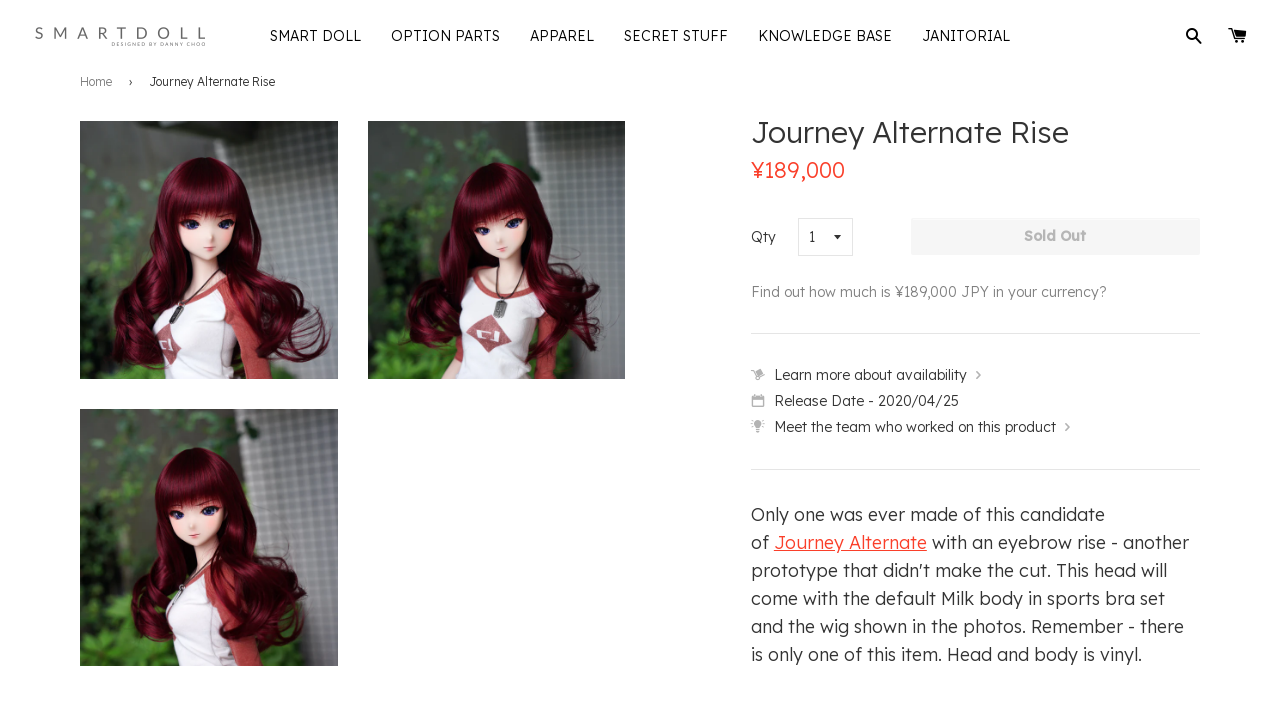

--- FILE ---
content_type: text/html; charset=utf-8
request_url: https://shop.smartdoll.jp/products/journey-alternate-eyebrow-raise
body_size: 24158
content:
<!doctype html>
<!--[if IE 8]>
<html class="no-js lt-ie9" lang="en"> <![endif]-->
<!--[if IE 9 ]>
<html class="ie9 no-js"> <![endif]-->
<!--[if (gt IE 9)|!(IE)]><!-->
<html class="no-js"> <!--<![endif]-->
<head>

  <!-- Basic page needs ================================================== -->
  <meta charset="utf-8">
  <meta http-equiv="X-UA-Compatible" content="IE=edge,chrome=1">
  <meta name="google-site-verification" content="GDMSVVXFoLHFl53xvYMaFRdBaOUnIzjCoA7-_XEPd8c" />
  <meta name="facebook-domain-verification" content="z41b6g90g2hpoa6cpnectctyfqb2rl" />

  
    <link rel="shortcut icon" href="//shop.smartdoll.jp/cdn/shop/t/385/assets/favicon.png?v=15820442911091887761765351153" type="image/png"/>
  

  <!-- Title and description ================================================== -->
  <title>
    
    
    Journey Alternate Rise &ndash; Smart Doll Store
  </title>
  <!--Journey Alternate Rise-->

  

  
    <meta name="description" content="Only one was ever made of this candidate of Journey Alternate with an eyebrow rise - another prototype that didn&#39;t make the cut. This head will come with the default Milk body in sports bra set and the wig shown in the photos. Remember - there is only one of this item. Head and body is vinyl.">
  

  <!-- Helpers ================================================== -->
  <!-- /snippets/social-meta-tags.liquid -->








  <meta property="og:type" content="product">
  <meta property="og:title" content="Journey Alternate Rise">

  
    <meta property="og:image" content="http://shop.smartdoll.jp/cdn/shop/products/DSC08469_1280x720_crop_center.jpg?v=1587799149">
    <meta property="og:image:secure_url" content="https://shop.smartdoll.jp/cdn/shop/products/DSC08469_1280x720_crop_center.jpg?v=1587799149">
  
    <meta property="og:image" content="http://shop.smartdoll.jp/cdn/shop/products/DSC08468_1280x720_crop_center.jpg?v=1587799149">
    <meta property="og:image:secure_url" content="https://shop.smartdoll.jp/cdn/shop/products/DSC08468_1280x720_crop_center.jpg?v=1587799149">
  
    <meta property="og:image" content="http://shop.smartdoll.jp/cdn/shop/products/DSC08472_1280x720_crop_center.jpg?v=1587627366">
    <meta property="og:image:secure_url" content="https://shop.smartdoll.jp/cdn/shop/products/DSC08472_1280x720_crop_center.jpg?v=1587627366">
  

  <meta property="og:price:amount" content="189,000">
  <meta property="og:price:currency" content="JPY">




  <meta property="og:description" content="Only one was ever made of this candidate of Journey Alternate with an eyebrow rise - another prototype that didn&#39;t make the cut. This head will come with the default Milk body in sports bra set and the wig shown in the photos. Remember - there is only one of this item. Head and body is vinyl.">


  <meta property="og:url" content="https://shop.smartdoll.jp/products/journey-alternate-eyebrow-raise">
  <meta property="og:site_name" content="Smart Doll Store">









<meta name="twitter:site" content="@smartdollland">
<meta name="twitter:card" content="summary_large_image">
<meta name="twitter:title" content="Journey Alternate Rise">
<meta name="twitter:description" content="Only one was ever made of this candidate of Journey Alternate with an eyebrow rise - another prototype that didn&#39;t make the cut. This head will come with the default Milk body in sports bra set and the wig shown in the photos. Remember - there is only one of this item. Head and body is vinyl.">
<meta name="twitter:image:alt" content="Journey Alternate Rise">
<meta name="twitter:image" content="http://shop.smartdoll.jp/cdn/shop/products/DSC08469_1280x720_crop_center.jpg?v=1587799149">
  <link rel="canonical" href="https://shop.smartdoll.jp/products/journey-alternate-eyebrow-raise">
  <meta name="viewport" content="width=device-width,initial-scale=1">
  <meta name="theme-color" content="#FA3F2A">

  <!-- CSS ================================================== -->
  <link href="//shop.smartdoll.jp/cdn/shop/t/385/assets/timber.scss.css?v=102139033269998501721765414600" rel="stylesheet" type="text/css" media="all" />
  <link href="//shop.smartdoll.jp/cdn/shop/t/385/assets/jquery.fancybox.scss?v=91434512659193321011765351178" rel="stylesheet" type="text/css" media="all" />
  <link href="//shop.smartdoll.jp/cdn/shop/t/385/assets/flexslider.scss?v=47306927770366937261765351178" rel="stylesheet" type="text/css" media="all" />
  <link rel="preconnect" href="https://fonts.gstatic.com">
  <link href="https://fonts.googleapis.com/css2?family=Lexend:wght@300;500&display=swap" rel="stylesheet">

  
    <link href="//shop.smartdoll.jp/cdn/shop/t/385/assets/miraiShopWidgets.css?v=34177464314882323921765351156" rel="stylesheet" type="text/css" media="all" />
  

  <script>
    
    window.themeAssetsBasePath = "//shop.smartdoll.jp/cdn/shop/t/385/assets/";
  </script>

  <script src='https://js.sentry-cdn.com/3eb9ab910eda4d2daa64cef55219f0a3.min.js' crossorigin="anonymous" data-lazy="no"></script>

  <script>
    Sentry.onLoad(function() {

      Sentry.init({
        release: 'shopify-mirai-theme@v1.0.148486553754',
        environment: 'production',
      });

      Sentry.setContext('theme', {
        theme_name: "Mirai Theme 20251210",
        theme_id: "148486553754"
      });

      Sentry.setContext('request', {
        request_page_type: "product"
      });

      
        Sentry.setContext('product', {
          product_id: "5019604877450",
          product_title: "Journey Alternate Rise",
          product_template_suffix : "default"
        });
      

      

    });
  </script>

  <!-- Header hook for plugins ================================================= -->
  












  <script>window.performance && window.performance.mark && window.performance.mark('shopify.content_for_header.start');</script><meta id="shopify-digital-wallet" name="shopify-digital-wallet" content="/5820997/digital_wallets/dialog">
<meta name="shopify-checkout-api-token" content="f23efd463793d563877009ab71c3412c">
<meta id="in-context-paypal-metadata" data-shop-id="5820997" data-venmo-supported="false" data-environment="production" data-locale="en_US" data-paypal-v4="true" data-currency="JPY">
<link rel="alternate" type="application/json+oembed" href="https://shop.smartdoll.jp/products/journey-alternate-eyebrow-raise.oembed">
<script async="async" src="/checkouts/internal/preloads.js?locale=en-JP"></script>
<script id="apple-pay-shop-capabilities" type="application/json">{"shopId":5820997,"countryCode":"JP","currencyCode":"JPY","merchantCapabilities":["supports3DS"],"merchantId":"gid:\/\/shopify\/Shop\/5820997","merchantName":"Smart Doll Store","requiredBillingContactFields":["postalAddress","email","phone"],"requiredShippingContactFields":["postalAddress","email","phone"],"shippingType":"shipping","supportedNetworks":["visa","masterCard","jcb","discover"],"total":{"type":"pending","label":"Smart Doll Store","amount":"1.00"},"shopifyPaymentsEnabled":true,"supportsSubscriptions":true}</script>
<script id="shopify-features" type="application/json">{"accessToken":"f23efd463793d563877009ab71c3412c","betas":["rich-media-storefront-analytics"],"domain":"shop.smartdoll.jp","predictiveSearch":true,"shopId":5820997,"locale":"en"}</script>
<script>var Shopify = Shopify || {};
Shopify.shop = "culturejapan.myshopify.com";
Shopify.locale = "en";
Shopify.currency = {"active":"JPY","rate":"1.0"};
Shopify.country = "JP";
Shopify.theme = {"name":"Mirai Theme 20251210","id":148486553754,"schema_name":null,"schema_version":null,"theme_store_id":null,"role":"main"};
Shopify.theme.handle = "null";
Shopify.theme.style = {"id":null,"handle":null};
Shopify.cdnHost = "shop.smartdoll.jp/cdn";
Shopify.routes = Shopify.routes || {};
Shopify.routes.root = "/";</script>
<script type="module">!function(o){(o.Shopify=o.Shopify||{}).modules=!0}(window);</script>
<script>!function(o){function n(){var o=[];function n(){o.push(Array.prototype.slice.apply(arguments))}return n.q=o,n}var t=o.Shopify=o.Shopify||{};t.loadFeatures=n(),t.autoloadFeatures=n()}(window);</script>
<script id="shop-js-analytics" type="application/json">{"pageType":"product"}</script>
<script defer="defer" async type="module" src="//shop.smartdoll.jp/cdn/shopifycloud/shop-js/modules/v2/client.init-shop-cart-sync_C5BV16lS.en.esm.js"></script>
<script defer="defer" async type="module" src="//shop.smartdoll.jp/cdn/shopifycloud/shop-js/modules/v2/chunk.common_CygWptCX.esm.js"></script>
<script type="module">
  await import("//shop.smartdoll.jp/cdn/shopifycloud/shop-js/modules/v2/client.init-shop-cart-sync_C5BV16lS.en.esm.js");
await import("//shop.smartdoll.jp/cdn/shopifycloud/shop-js/modules/v2/chunk.common_CygWptCX.esm.js");

  window.Shopify.SignInWithShop?.initShopCartSync?.({"fedCMEnabled":true,"windoidEnabled":true});

</script>
<script id="__st">var __st={"a":5820997,"offset":32400,"reqid":"21e78b4a-9295-40f1-bbb5-226f4277a28c-1768721637","pageurl":"shop.smartdoll.jp\/products\/journey-alternate-eyebrow-raise","u":"fd668b157ca5","p":"product","rtyp":"product","rid":5019604877450};</script>
<script>window.ShopifyPaypalV4VisibilityTracking = true;</script>
<script id="captcha-bootstrap">!function(){'use strict';const t='contact',e='account',n='new_comment',o=[[t,t],['blogs',n],['comments',n],[t,'customer']],c=[[e,'customer_login'],[e,'guest_login'],[e,'recover_customer_password'],[e,'create_customer']],r=t=>t.map((([t,e])=>`form[action*='/${t}']:not([data-nocaptcha='true']) input[name='form_type'][value='${e}']`)).join(','),a=t=>()=>t?[...document.querySelectorAll(t)].map((t=>t.form)):[];function s(){const t=[...o],e=r(t);return a(e)}const i='password',u='form_key',d=['recaptcha-v3-token','g-recaptcha-response','h-captcha-response',i],f=()=>{try{return window.sessionStorage}catch{return}},m='__shopify_v',_=t=>t.elements[u];function p(t,e,n=!1){try{const o=window.sessionStorage,c=JSON.parse(o.getItem(e)),{data:r}=function(t){const{data:e,action:n}=t;return t[m]||n?{data:e,action:n}:{data:t,action:n}}(c);for(const[e,n]of Object.entries(r))t.elements[e]&&(t.elements[e].value=n);n&&o.removeItem(e)}catch(o){console.error('form repopulation failed',{error:o})}}const l='form_type',E='cptcha';function T(t){t.dataset[E]=!0}const w=window,h=w.document,L='Shopify',v='ce_forms',y='captcha';let A=!1;((t,e)=>{const n=(g='f06e6c50-85a8-45c8-87d0-21a2b65856fe',I='https://cdn.shopify.com/shopifycloud/storefront-forms-hcaptcha/ce_storefront_forms_captcha_hcaptcha.v1.5.2.iife.js',D={infoText:'Protected by hCaptcha',privacyText:'Privacy',termsText:'Terms'},(t,e,n)=>{const o=w[L][v],c=o.bindForm;if(c)return c(t,g,e,D).then(n);var r;o.q.push([[t,g,e,D],n]),r=I,A||(h.body.append(Object.assign(h.createElement('script'),{id:'captcha-provider',async:!0,src:r})),A=!0)});var g,I,D;w[L]=w[L]||{},w[L][v]=w[L][v]||{},w[L][v].q=[],w[L][y]=w[L][y]||{},w[L][y].protect=function(t,e){n(t,void 0,e),T(t)},Object.freeze(w[L][y]),function(t,e,n,w,h,L){const[v,y,A,g]=function(t,e,n){const i=e?o:[],u=t?c:[],d=[...i,...u],f=r(d),m=r(i),_=r(d.filter((([t,e])=>n.includes(e))));return[a(f),a(m),a(_),s()]}(w,h,L),I=t=>{const e=t.target;return e instanceof HTMLFormElement?e:e&&e.form},D=t=>v().includes(t);t.addEventListener('submit',(t=>{const e=I(t);if(!e)return;const n=D(e)&&!e.dataset.hcaptchaBound&&!e.dataset.recaptchaBound,o=_(e),c=g().includes(e)&&(!o||!o.value);(n||c)&&t.preventDefault(),c&&!n&&(function(t){try{if(!f())return;!function(t){const e=f();if(!e)return;const n=_(t);if(!n)return;const o=n.value;o&&e.removeItem(o)}(t);const e=Array.from(Array(32),(()=>Math.random().toString(36)[2])).join('');!function(t,e){_(t)||t.append(Object.assign(document.createElement('input'),{type:'hidden',name:u})),t.elements[u].value=e}(t,e),function(t,e){const n=f();if(!n)return;const o=[...t.querySelectorAll(`input[type='${i}']`)].map((({name:t})=>t)),c=[...d,...o],r={};for(const[a,s]of new FormData(t).entries())c.includes(a)||(r[a]=s);n.setItem(e,JSON.stringify({[m]:1,action:t.action,data:r}))}(t,e)}catch(e){console.error('failed to persist form',e)}}(e),e.submit())}));const S=(t,e)=>{t&&!t.dataset[E]&&(n(t,e.some((e=>e===t))),T(t))};for(const o of['focusin','change'])t.addEventListener(o,(t=>{const e=I(t);D(e)&&S(e,y())}));const B=e.get('form_key'),M=e.get(l),P=B&&M;t.addEventListener('DOMContentLoaded',(()=>{const t=y();if(P)for(const e of t)e.elements[l].value===M&&p(e,B);[...new Set([...A(),...v().filter((t=>'true'===t.dataset.shopifyCaptcha))])].forEach((e=>S(e,t)))}))}(h,new URLSearchParams(w.location.search),n,t,e,['guest_login'])})(!0,!0)}();</script>
<script integrity="sha256-4kQ18oKyAcykRKYeNunJcIwy7WH5gtpwJnB7kiuLZ1E=" data-source-attribution="shopify.loadfeatures" defer="defer" src="//shop.smartdoll.jp/cdn/shopifycloud/storefront/assets/storefront/load_feature-a0a9edcb.js" crossorigin="anonymous"></script>
<script data-source-attribution="shopify.dynamic_checkout.dynamic.init">var Shopify=Shopify||{};Shopify.PaymentButton=Shopify.PaymentButton||{isStorefrontPortableWallets:!0,init:function(){window.Shopify.PaymentButton.init=function(){};var t=document.createElement("script");t.src="https://shop.smartdoll.jp/cdn/shopifycloud/portable-wallets/latest/portable-wallets.en.js",t.type="module",document.head.appendChild(t)}};
</script>
<script data-source-attribution="shopify.dynamic_checkout.buyer_consent">
  function portableWalletsHideBuyerConsent(e){var t=document.getElementById("shopify-buyer-consent"),n=document.getElementById("shopify-subscription-policy-button");t&&n&&(t.classList.add("hidden"),t.setAttribute("aria-hidden","true"),n.removeEventListener("click",e))}function portableWalletsShowBuyerConsent(e){var t=document.getElementById("shopify-buyer-consent"),n=document.getElementById("shopify-subscription-policy-button");t&&n&&(t.classList.remove("hidden"),t.removeAttribute("aria-hidden"),n.addEventListener("click",e))}window.Shopify?.PaymentButton&&(window.Shopify.PaymentButton.hideBuyerConsent=portableWalletsHideBuyerConsent,window.Shopify.PaymentButton.showBuyerConsent=portableWalletsShowBuyerConsent);
</script>
<script data-source-attribution="shopify.dynamic_checkout.cart.bootstrap">document.addEventListener("DOMContentLoaded",(function(){function t(){return document.querySelector("shopify-accelerated-checkout-cart, shopify-accelerated-checkout")}if(t())Shopify.PaymentButton.init();else{new MutationObserver((function(e,n){t()&&(Shopify.PaymentButton.init(),n.disconnect())})).observe(document.body,{childList:!0,subtree:!0})}}));
</script>
<link id="shopify-accelerated-checkout-styles" rel="stylesheet" media="screen" href="https://shop.smartdoll.jp/cdn/shopifycloud/portable-wallets/latest/accelerated-checkout-backwards-compat.css" crossorigin="anonymous">
<style id="shopify-accelerated-checkout-cart">
        #shopify-buyer-consent {
  margin-top: 1em;
  display: inline-block;
  width: 100%;
}

#shopify-buyer-consent.hidden {
  display: none;
}

#shopify-subscription-policy-button {
  background: none;
  border: none;
  padding: 0;
  text-decoration: underline;
  font-size: inherit;
  cursor: pointer;
}

#shopify-subscription-policy-button::before {
  box-shadow: none;
}

      </style>

<script>window.performance && window.performance.mark && window.performance.mark('shopify.content_for_header.end');</script>
  <!-- /snippets/oldIE-js.liquid -->


<!--[if lt IE 9]>
<script src="//cdnjs.cloudflare.com/ajax/libs/html5shiv/3.7.2/html5shiv.min.js" type="text/javascript"></script>
<script src="//shop.smartdoll.jp/cdn/shop/t/385/assets/respond.min.js?v=52248677837542619231765351155" type="text/javascript"></script>
<link href="//shop.smartdoll.jp/cdn/shop/t/385/assets/respond-proxy.html" id="respond-proxy" rel="respond-proxy" />
<link href="//shop.smartdoll.jp/search?q=51331dda74314efb90250edbd3f6e51b" id="respond-redirect" rel="respond-redirect" />
<script src="//shop.smartdoll.jp/search?q=51331dda74314efb90250edbd3f6e51b" type="text/javascript"></script>
<![endif]-->



  <script src="//ajax.googleapis.com/ajax/libs/jquery/1.11.0/jquery.min.js" type="text/javascript"></script>
  <script src="//shop.smartdoll.jp/cdn/shop/t/385/assets/modernizr.min.js?v=176395819422211800811765351153" type="text/javascript"></script>
  <script src="//shop.smartdoll.jp/cdn/shop/t/385/assets/localize.js?v=93916920606608660641765351155" type="text/javascript"></script>
  <script src="//shop.smartdoll.jp/cdn/shop/t/385/assets/jquery.sticky-anything.min.js?v=182761130389463769141765351156" type="text/javascript"></script>
  <script src="//shop.smartdoll.jp/cdn/shop/t/385/assets/jquery.fancybox.pack.js?v=25823149674152310371765351154" type="text/javascript"></script>
  <script src="//shop.smartdoll.jp/cdn/shop/t/385/assets/jquery.flexslider-min.js?v=136531284535675473941765351155" type="text/javascript"></script>
  <script src="//shop.smartdoll.jp/cdn/shop/t/385/assets/jquery.menu-aim.js?v=175510149689683186001765351155" type="text/javascript"></script>
  <script src="//shop.smartdoll.jp/cdn/shop/t/385/assets/jquery.lazy.min.js?v=72418453740263649271765351155" type="text/javascript"></script>
  <script src="//shop.smartdoll.jp/cdn/shop/t/385/assets/handlebars.min.js?v=79044469952368397291765351155" type="text/javascript"></script>
  <script src="//shop.smartdoll.jp/cdn/shop/t/385/assets/js.cookie.min.js?v=101947884401453988011765351153" type="text/javascript"></script>
  <script src="//shop.smartdoll.jp/cdn/shop/t/385/assets/hammer.min.js?v=176329622342684926441765351155" type="text/javascript"></script>
  <script src="//shop.smartdoll.jp/cdn/shop/t/385/assets/md5.js?v=158654937455563469081765351156" type="text/javascript"></script>
  <script src="//shop.smartdoll.jp/cdn/shop/t/385/assets/fontfaceobserver.js?v=99882114512924465751765351154" type="text/javascript"></script>

  
  

  <!-- Hits Analytics tracking code -->
  
  <!-- end of Hits Analytics code -->

  <script type="text/javascript" async src="https://www.instagram.com/embed.js" data-loaded="true"></script>

 <link href="https://monorail-edge.shopifysvc.com" rel="dns-prefetch">
<script>(function(){if ("sendBeacon" in navigator && "performance" in window) {try {var session_token_from_headers = performance.getEntriesByType('navigation')[0].serverTiming.find(x => x.name == '_s').description;} catch {var session_token_from_headers = undefined;}var session_cookie_matches = document.cookie.match(/_shopify_s=([^;]*)/);var session_token_from_cookie = session_cookie_matches && session_cookie_matches.length === 2 ? session_cookie_matches[1] : "";var session_token = session_token_from_headers || session_token_from_cookie || "";function handle_abandonment_event(e) {var entries = performance.getEntries().filter(function(entry) {return /monorail-edge.shopifysvc.com/.test(entry.name);});if (!window.abandonment_tracked && entries.length === 0) {window.abandonment_tracked = true;var currentMs = Date.now();var navigation_start = performance.timing.navigationStart;var payload = {shop_id: 5820997,url: window.location.href,navigation_start,duration: currentMs - navigation_start,session_token,page_type: "product"};window.navigator.sendBeacon("https://monorail-edge.shopifysvc.com/v1/produce", JSON.stringify({schema_id: "online_store_buyer_site_abandonment/1.1",payload: payload,metadata: {event_created_at_ms: currentMs,event_sent_at_ms: currentMs}}));}}window.addEventListener('pagehide', handle_abandonment_event);}}());</script>
<script id="web-pixels-manager-setup">(function e(e,d,r,n,o){if(void 0===o&&(o={}),!Boolean(null===(a=null===(i=window.Shopify)||void 0===i?void 0:i.analytics)||void 0===a?void 0:a.replayQueue)){var i,a;window.Shopify=window.Shopify||{};var t=window.Shopify;t.analytics=t.analytics||{};var s=t.analytics;s.replayQueue=[],s.publish=function(e,d,r){return s.replayQueue.push([e,d,r]),!0};try{self.performance.mark("wpm:start")}catch(e){}var l=function(){var e={modern:/Edge?\/(1{2}[4-9]|1[2-9]\d|[2-9]\d{2}|\d{4,})\.\d+(\.\d+|)|Firefox\/(1{2}[4-9]|1[2-9]\d|[2-9]\d{2}|\d{4,})\.\d+(\.\d+|)|Chrom(ium|e)\/(9{2}|\d{3,})\.\d+(\.\d+|)|(Maci|X1{2}).+ Version\/(15\.\d+|(1[6-9]|[2-9]\d|\d{3,})\.\d+)([,.]\d+|)( \(\w+\)|)( Mobile\/\w+|) Safari\/|Chrome.+OPR\/(9{2}|\d{3,})\.\d+\.\d+|(CPU[ +]OS|iPhone[ +]OS|CPU[ +]iPhone|CPU IPhone OS|CPU iPad OS)[ +]+(15[._]\d+|(1[6-9]|[2-9]\d|\d{3,})[._]\d+)([._]\d+|)|Android:?[ /-](13[3-9]|1[4-9]\d|[2-9]\d{2}|\d{4,})(\.\d+|)(\.\d+|)|Android.+Firefox\/(13[5-9]|1[4-9]\d|[2-9]\d{2}|\d{4,})\.\d+(\.\d+|)|Android.+Chrom(ium|e)\/(13[3-9]|1[4-9]\d|[2-9]\d{2}|\d{4,})\.\d+(\.\d+|)|SamsungBrowser\/([2-9]\d|\d{3,})\.\d+/,legacy:/Edge?\/(1[6-9]|[2-9]\d|\d{3,})\.\d+(\.\d+|)|Firefox\/(5[4-9]|[6-9]\d|\d{3,})\.\d+(\.\d+|)|Chrom(ium|e)\/(5[1-9]|[6-9]\d|\d{3,})\.\d+(\.\d+|)([\d.]+$|.*Safari\/(?![\d.]+ Edge\/[\d.]+$))|(Maci|X1{2}).+ Version\/(10\.\d+|(1[1-9]|[2-9]\d|\d{3,})\.\d+)([,.]\d+|)( \(\w+\)|)( Mobile\/\w+|) Safari\/|Chrome.+OPR\/(3[89]|[4-9]\d|\d{3,})\.\d+\.\d+|(CPU[ +]OS|iPhone[ +]OS|CPU[ +]iPhone|CPU IPhone OS|CPU iPad OS)[ +]+(10[._]\d+|(1[1-9]|[2-9]\d|\d{3,})[._]\d+)([._]\d+|)|Android:?[ /-](13[3-9]|1[4-9]\d|[2-9]\d{2}|\d{4,})(\.\d+|)(\.\d+|)|Mobile Safari.+OPR\/([89]\d|\d{3,})\.\d+\.\d+|Android.+Firefox\/(13[5-9]|1[4-9]\d|[2-9]\d{2}|\d{4,})\.\d+(\.\d+|)|Android.+Chrom(ium|e)\/(13[3-9]|1[4-9]\d|[2-9]\d{2}|\d{4,})\.\d+(\.\d+|)|Android.+(UC? ?Browser|UCWEB|U3)[ /]?(15\.([5-9]|\d{2,})|(1[6-9]|[2-9]\d|\d{3,})\.\d+)\.\d+|SamsungBrowser\/(5\.\d+|([6-9]|\d{2,})\.\d+)|Android.+MQ{2}Browser\/(14(\.(9|\d{2,})|)|(1[5-9]|[2-9]\d|\d{3,})(\.\d+|))(\.\d+|)|K[Aa][Ii]OS\/(3\.\d+|([4-9]|\d{2,})\.\d+)(\.\d+|)/},d=e.modern,r=e.legacy,n=navigator.userAgent;return n.match(d)?"modern":n.match(r)?"legacy":"unknown"}(),u="modern"===l?"modern":"legacy",c=(null!=n?n:{modern:"",legacy:""})[u],f=function(e){return[e.baseUrl,"/wpm","/b",e.hashVersion,"modern"===e.buildTarget?"m":"l",".js"].join("")}({baseUrl:d,hashVersion:r,buildTarget:u}),m=function(e){var d=e.version,r=e.bundleTarget,n=e.surface,o=e.pageUrl,i=e.monorailEndpoint;return{emit:function(e){var a=e.status,t=e.errorMsg,s=(new Date).getTime(),l=JSON.stringify({metadata:{event_sent_at_ms:s},events:[{schema_id:"web_pixels_manager_load/3.1",payload:{version:d,bundle_target:r,page_url:o,status:a,surface:n,error_msg:t},metadata:{event_created_at_ms:s}}]});if(!i)return console&&console.warn&&console.warn("[Web Pixels Manager] No Monorail endpoint provided, skipping logging."),!1;try{return self.navigator.sendBeacon.bind(self.navigator)(i,l)}catch(e){}var u=new XMLHttpRequest;try{return u.open("POST",i,!0),u.setRequestHeader("Content-Type","text/plain"),u.send(l),!0}catch(e){return console&&console.warn&&console.warn("[Web Pixels Manager] Got an unhandled error while logging to Monorail."),!1}}}}({version:r,bundleTarget:l,surface:e.surface,pageUrl:self.location.href,monorailEndpoint:e.monorailEndpoint});try{o.browserTarget=l,function(e){var d=e.src,r=e.async,n=void 0===r||r,o=e.onload,i=e.onerror,a=e.sri,t=e.scriptDataAttributes,s=void 0===t?{}:t,l=document.createElement("script"),u=document.querySelector("head"),c=document.querySelector("body");if(l.async=n,l.src=d,a&&(l.integrity=a,l.crossOrigin="anonymous"),s)for(var f in s)if(Object.prototype.hasOwnProperty.call(s,f))try{l.dataset[f]=s[f]}catch(e){}if(o&&l.addEventListener("load",o),i&&l.addEventListener("error",i),u)u.appendChild(l);else{if(!c)throw new Error("Did not find a head or body element to append the script");c.appendChild(l)}}({src:f,async:!0,onload:function(){if(!function(){var e,d;return Boolean(null===(d=null===(e=window.Shopify)||void 0===e?void 0:e.analytics)||void 0===d?void 0:d.initialized)}()){var d=window.webPixelsManager.init(e)||void 0;if(d){var r=window.Shopify.analytics;r.replayQueue.forEach((function(e){var r=e[0],n=e[1],o=e[2];d.publishCustomEvent(r,n,o)})),r.replayQueue=[],r.publish=d.publishCustomEvent,r.visitor=d.visitor,r.initialized=!0}}},onerror:function(){return m.emit({status:"failed",errorMsg:"".concat(f," has failed to load")})},sri:function(e){var d=/^sha384-[A-Za-z0-9+/=]+$/;return"string"==typeof e&&d.test(e)}(c)?c:"",scriptDataAttributes:o}),m.emit({status:"loading"})}catch(e){m.emit({status:"failed",errorMsg:(null==e?void 0:e.message)||"Unknown error"})}}})({shopId: 5820997,storefrontBaseUrl: "https://shop.smartdoll.jp",extensionsBaseUrl: "https://extensions.shopifycdn.com/cdn/shopifycloud/web-pixels-manager",monorailEndpoint: "https://monorail-edge.shopifysvc.com/unstable/produce_batch",surface: "storefront-renderer",enabledBetaFlags: ["2dca8a86"],webPixelsConfigList: [{"id":"609976474","configuration":"{\"config\":\"{\\\"google_tag_ids\\\":[\\\"G-TC2K1G42LZ\\\"],\\\"target_country\\\":\\\"ZZ\\\",\\\"gtag_events\\\":[{\\\"type\\\":\\\"begin_checkout\\\",\\\"action_label\\\":\\\"G-TC2K1G42LZ\\\"},{\\\"type\\\":\\\"search\\\",\\\"action_label\\\":\\\"G-TC2K1G42LZ\\\"},{\\\"type\\\":\\\"view_item\\\",\\\"action_label\\\":\\\"G-TC2K1G42LZ\\\"},{\\\"type\\\":\\\"purchase\\\",\\\"action_label\\\":\\\"G-TC2K1G42LZ\\\"},{\\\"type\\\":\\\"page_view\\\",\\\"action_label\\\":\\\"G-TC2K1G42LZ\\\"},{\\\"type\\\":\\\"add_payment_info\\\",\\\"action_label\\\":\\\"G-TC2K1G42LZ\\\"},{\\\"type\\\":\\\"add_to_cart\\\",\\\"action_label\\\":\\\"G-TC2K1G42LZ\\\"}],\\\"enable_monitoring_mode\\\":false}\"}","eventPayloadVersion":"v1","runtimeContext":"OPEN","scriptVersion":"b2a88bafab3e21179ed38636efcd8a93","type":"APP","apiClientId":1780363,"privacyPurposes":[],"dataSharingAdjustments":{"protectedCustomerApprovalScopes":["read_customer_address","read_customer_email","read_customer_name","read_customer_personal_data","read_customer_phone"]}},{"id":"shopify-app-pixel","configuration":"{}","eventPayloadVersion":"v1","runtimeContext":"STRICT","scriptVersion":"0450","apiClientId":"shopify-pixel","type":"APP","privacyPurposes":["ANALYTICS","MARKETING"]},{"id":"shopify-custom-pixel","eventPayloadVersion":"v1","runtimeContext":"LAX","scriptVersion":"0450","apiClientId":"shopify-pixel","type":"CUSTOM","privacyPurposes":["ANALYTICS","MARKETING"]}],isMerchantRequest: false,initData: {"shop":{"name":"Smart Doll Store","paymentSettings":{"currencyCode":"JPY"},"myshopifyDomain":"culturejapan.myshopify.com","countryCode":"JP","storefrontUrl":"https:\/\/shop.smartdoll.jp"},"customer":null,"cart":null,"checkout":null,"productVariants":[{"price":{"amount":189000.0,"currencyCode":"JPY"},"product":{"title":"Journey Alternate Rise","vendor":"Smart Doll Store","id":"5019604877450","untranslatedTitle":"Journey Alternate Rise","url":"\/products\/journey-alternate-eyebrow-raise","type":""},"id":"33694126342282","image":{"src":"\/\/shop.smartdoll.jp\/cdn\/shop\/products\/DSC08469.jpg?v=1587799149"},"sku":"SMD-33694126342282","title":"Default Title","untranslatedTitle":"Default Title"}],"purchasingCompany":null},},"https://shop.smartdoll.jp/cdn","fcfee988w5aeb613cpc8e4bc33m6693e112",{"modern":"","legacy":""},{"shopId":"5820997","storefrontBaseUrl":"https:\/\/shop.smartdoll.jp","extensionBaseUrl":"https:\/\/extensions.shopifycdn.com\/cdn\/shopifycloud\/web-pixels-manager","surface":"storefront-renderer","enabledBetaFlags":"[\"2dca8a86\"]","isMerchantRequest":"false","hashVersion":"fcfee988w5aeb613cpc8e4bc33m6693e112","publish":"custom","events":"[[\"page_viewed\",{}],[\"product_viewed\",{\"productVariant\":{\"price\":{\"amount\":189000.0,\"currencyCode\":\"JPY\"},\"product\":{\"title\":\"Journey Alternate Rise\",\"vendor\":\"Smart Doll Store\",\"id\":\"5019604877450\",\"untranslatedTitle\":\"Journey Alternate Rise\",\"url\":\"\/products\/journey-alternate-eyebrow-raise\",\"type\":\"\"},\"id\":\"33694126342282\",\"image\":{\"src\":\"\/\/shop.smartdoll.jp\/cdn\/shop\/products\/DSC08469.jpg?v=1587799149\"},\"sku\":\"SMD-33694126342282\",\"title\":\"Default Title\",\"untranslatedTitle\":\"Default Title\"}}]]"});</script><script>
  window.ShopifyAnalytics = window.ShopifyAnalytics || {};
  window.ShopifyAnalytics.meta = window.ShopifyAnalytics.meta || {};
  window.ShopifyAnalytics.meta.currency = 'JPY';
  var meta = {"product":{"id":5019604877450,"gid":"gid:\/\/shopify\/Product\/5019604877450","vendor":"Smart Doll Store","type":"","handle":"journey-alternate-eyebrow-raise","variants":[{"id":33694126342282,"price":18900000,"name":"Journey Alternate Rise","public_title":null,"sku":"SMD-33694126342282"}],"remote":false},"page":{"pageType":"product","resourceType":"product","resourceId":5019604877450,"requestId":"21e78b4a-9295-40f1-bbb5-226f4277a28c-1768721637"}};
  for (var attr in meta) {
    window.ShopifyAnalytics.meta[attr] = meta[attr];
  }
</script>
<script class="analytics">
  (function () {
    var customDocumentWrite = function(content) {
      var jquery = null;

      if (window.jQuery) {
        jquery = window.jQuery;
      } else if (window.Checkout && window.Checkout.$) {
        jquery = window.Checkout.$;
      }

      if (jquery) {
        jquery('body').append(content);
      }
    };

    var hasLoggedConversion = function(token) {
      if (token) {
        return document.cookie.indexOf('loggedConversion=' + token) !== -1;
      }
      return false;
    }

    var setCookieIfConversion = function(token) {
      if (token) {
        var twoMonthsFromNow = new Date(Date.now());
        twoMonthsFromNow.setMonth(twoMonthsFromNow.getMonth() + 2);

        document.cookie = 'loggedConversion=' + token + '; expires=' + twoMonthsFromNow;
      }
    }

    var trekkie = window.ShopifyAnalytics.lib = window.trekkie = window.trekkie || [];
    if (trekkie.integrations) {
      return;
    }
    trekkie.methods = [
      'identify',
      'page',
      'ready',
      'track',
      'trackForm',
      'trackLink'
    ];
    trekkie.factory = function(method) {
      return function() {
        var args = Array.prototype.slice.call(arguments);
        args.unshift(method);
        trekkie.push(args);
        return trekkie;
      };
    };
    for (var i = 0; i < trekkie.methods.length; i++) {
      var key = trekkie.methods[i];
      trekkie[key] = trekkie.factory(key);
    }
    trekkie.load = function(config) {
      trekkie.config = config || {};
      trekkie.config.initialDocumentCookie = document.cookie;
      var first = document.getElementsByTagName('script')[0];
      var script = document.createElement('script');
      script.type = 'text/javascript';
      script.onerror = function(e) {
        var scriptFallback = document.createElement('script');
        scriptFallback.type = 'text/javascript';
        scriptFallback.onerror = function(error) {
                var Monorail = {
      produce: function produce(monorailDomain, schemaId, payload) {
        var currentMs = new Date().getTime();
        var event = {
          schema_id: schemaId,
          payload: payload,
          metadata: {
            event_created_at_ms: currentMs,
            event_sent_at_ms: currentMs
          }
        };
        return Monorail.sendRequest("https://" + monorailDomain + "/v1/produce", JSON.stringify(event));
      },
      sendRequest: function sendRequest(endpointUrl, payload) {
        // Try the sendBeacon API
        if (window && window.navigator && typeof window.navigator.sendBeacon === 'function' && typeof window.Blob === 'function' && !Monorail.isIos12()) {
          var blobData = new window.Blob([payload], {
            type: 'text/plain'
          });

          if (window.navigator.sendBeacon(endpointUrl, blobData)) {
            return true;
          } // sendBeacon was not successful

        } // XHR beacon

        var xhr = new XMLHttpRequest();

        try {
          xhr.open('POST', endpointUrl);
          xhr.setRequestHeader('Content-Type', 'text/plain');
          xhr.send(payload);
        } catch (e) {
          console.log(e);
        }

        return false;
      },
      isIos12: function isIos12() {
        return window.navigator.userAgent.lastIndexOf('iPhone; CPU iPhone OS 12_') !== -1 || window.navigator.userAgent.lastIndexOf('iPad; CPU OS 12_') !== -1;
      }
    };
    Monorail.produce('monorail-edge.shopifysvc.com',
      'trekkie_storefront_load_errors/1.1',
      {shop_id: 5820997,
      theme_id: 148486553754,
      app_name: "storefront",
      context_url: window.location.href,
      source_url: "//shop.smartdoll.jp/cdn/s/trekkie.storefront.cd680fe47e6c39ca5d5df5f0a32d569bc48c0f27.min.js"});

        };
        scriptFallback.async = true;
        scriptFallback.src = '//shop.smartdoll.jp/cdn/s/trekkie.storefront.cd680fe47e6c39ca5d5df5f0a32d569bc48c0f27.min.js';
        first.parentNode.insertBefore(scriptFallback, first);
      };
      script.async = true;
      script.src = '//shop.smartdoll.jp/cdn/s/trekkie.storefront.cd680fe47e6c39ca5d5df5f0a32d569bc48c0f27.min.js';
      first.parentNode.insertBefore(script, first);
    };
    trekkie.load(
      {"Trekkie":{"appName":"storefront","development":false,"defaultAttributes":{"shopId":5820997,"isMerchantRequest":null,"themeId":148486553754,"themeCityHash":"3562789412376849306","contentLanguage":"en","currency":"JPY","eventMetadataId":"58be76ac-12d1-47cd-95f2-9262a25f269a"},"isServerSideCookieWritingEnabled":true,"monorailRegion":"shop_domain","enabledBetaFlags":["65f19447"]},"Session Attribution":{},"S2S":{"facebookCapiEnabled":false,"source":"trekkie-storefront-renderer","apiClientId":580111}}
    );

    var loaded = false;
    trekkie.ready(function() {
      if (loaded) return;
      loaded = true;

      window.ShopifyAnalytics.lib = window.trekkie;

      var originalDocumentWrite = document.write;
      document.write = customDocumentWrite;
      try { window.ShopifyAnalytics.merchantGoogleAnalytics.call(this); } catch(error) {};
      document.write = originalDocumentWrite;

      window.ShopifyAnalytics.lib.page(null,{"pageType":"product","resourceType":"product","resourceId":5019604877450,"requestId":"21e78b4a-9295-40f1-bbb5-226f4277a28c-1768721637","shopifyEmitted":true});

      var match = window.location.pathname.match(/checkouts\/(.+)\/(thank_you|post_purchase)/)
      var token = match? match[1]: undefined;
      if (!hasLoggedConversion(token)) {
        setCookieIfConversion(token);
        window.ShopifyAnalytics.lib.track("Viewed Product",{"currency":"JPY","variantId":33694126342282,"productId":5019604877450,"productGid":"gid:\/\/shopify\/Product\/5019604877450","name":"Journey Alternate Rise","price":"189000","sku":"SMD-33694126342282","brand":"Smart Doll Store","variant":null,"category":"","nonInteraction":true,"remote":false},undefined,undefined,{"shopifyEmitted":true});
      window.ShopifyAnalytics.lib.track("monorail:\/\/trekkie_storefront_viewed_product\/1.1",{"currency":"JPY","variantId":33694126342282,"productId":5019604877450,"productGid":"gid:\/\/shopify\/Product\/5019604877450","name":"Journey Alternate Rise","price":"189000","sku":"SMD-33694126342282","brand":"Smart Doll Store","variant":null,"category":"","nonInteraction":true,"remote":false,"referer":"https:\/\/shop.smartdoll.jp\/products\/journey-alternate-eyebrow-raise"});
      }
    });


        var eventsListenerScript = document.createElement('script');
        eventsListenerScript.async = true;
        eventsListenerScript.src = "//shop.smartdoll.jp/cdn/shopifycloud/storefront/assets/shop_events_listener-3da45d37.js";
        document.getElementsByTagName('head')[0].appendChild(eventsListenerScript);

})();</script>
  <script>
  if (!window.ga || (window.ga && typeof window.ga !== 'function')) {
    window.ga = function ga() {
      (window.ga.q = window.ga.q || []).push(arguments);
      if (window.Shopify && window.Shopify.analytics && typeof window.Shopify.analytics.publish === 'function') {
        window.Shopify.analytics.publish("ga_stub_called", {}, {sendTo: "google_osp_migration"});
      }
      console.error("Shopify's Google Analytics stub called with:", Array.from(arguments), "\nSee https://help.shopify.com/manual/promoting-marketing/pixels/pixel-migration#google for more information.");
    };
    if (window.Shopify && window.Shopify.analytics && typeof window.Shopify.analytics.publish === 'function') {
      window.Shopify.analytics.publish("ga_stub_initialized", {}, {sendTo: "google_osp_migration"});
    }
  }
</script>
<script
  defer
  src="https://shop.smartdoll.jp/cdn/shopifycloud/perf-kit/shopify-perf-kit-3.0.4.min.js"
  data-application="storefront-renderer"
  data-shop-id="5820997"
  data-render-region="gcp-us-central1"
  data-page-type="product"
  data-theme-instance-id="148486553754"
  data-theme-name=""
  data-theme-version=""
  data-monorail-region="shop_domain"
  data-resource-timing-sampling-rate="10"
  data-shs="true"
  data-shs-beacon="true"
  data-shs-export-with-fetch="true"
  data-shs-logs-sample-rate="1"
  data-shs-beacon-endpoint="https://shop.smartdoll.jp/api/collect"
></script>
</head>


<body id="journey-alternate-rise" class="template-product template-product " data-product="5019604877450">

<div class="visually-hidden">
  <shop-widget-theme-settings></shop-widget-theme-settings>
</div>

<script>
  if (typeof localize !== 'undefined') {
    localize.init();
  }
</script>

<div id="NavDrawer" class="drawer drawer--left">
  <div class="drawer__header">
    <div class="drawer__title h3">
      




<span class="localize localize__default localize__en">Browse</span>
<span class="localize localize__ja">Browse</span>


    </div>
    <div class="drawer__close js-drawer-close">
      <button type="button" class="icon-fallback-text">
        <span class="icon icon-x" aria-hidden="true"></span>
          <span class="fallback-text">
            




<span class="localize localize__default localize__en">Close menu</span>
<span class="localize localize__ja">Close menu</span>


          </span>
      </button>
    </div>
  </div>
  <!-- begin mobile-nav -->
  <ul class="mobile-nav">
  
    
    
      <li class="mobile-nav__item">
        <a href="https://shop.smartdoll.jp/collections/smart-doll-categories" class="mobile-nav__link">
          



<span class="localize localize__default localize__en">Smart Doll</span>
<span class="localize localize__ja">スマートドール</span>

        </a>
      </li>
    
  
    
    
      <li class="mobile-nav__item">
        <a href="https://shop.smartdoll.jp/collections/option-parts-categories" class="mobile-nav__link">
          



<span class="localize localize__default localize__en">Option Parts</span>
<span class="localize localize__ja">オプションパーツ</span>

        </a>
      </li>
    
  
    
    
      <li class="mobile-nav__item">
        <a href="/collections/apparel-categories" class="mobile-nav__link">
          



<span class="localize localize__default localize__en">Apparel</span>
<span class="localize localize__ja">アパレル</span>

        </a>
      </li>
    
  
    
    
      <li class="mobile-nav__item">
        <a href="/collections/filter-new" class="mobile-nav__link">
          



<span class="localize localize__default localize__en">Secret Stuff</span>
<span class="localize localize__ja">Secret Stuff</span>

        </a>
      </li>
    
  
    
    
      <li class="mobile-nav__item" aria-haspopup="true">
        <div class="mobile-nav__has-sublist">
          <a href="javascript:void(0)" class="mobile-nav__link mobile-nav__toggle-js">
            



<span class="localize localize__default localize__en">Knowledge Base</span>
<span class="localize localize__ja">Knowledge Base</span>

          </a>
          <div class="mobile-nav__toggle mobile-nav__toggle-js">
            <button type="button" class="icon-fallback-text mobile-nav__toggle-open">
              <span class="icon icon-plus" aria-hidden="true"></span>
              <span class="fallback-text">See More</span>
            </button>
            <button type="button" class="icon-fallback-text mobile-nav__toggle-close">
              <span class="icon icon-minus" aria-hidden="true"></span>
              <span class="fallback-text">
                




<span class="localize localize__default localize__en">Close Cart</span>
<span class="localize localize__ja">カートを閉じる</span>


              </span>
            </button>
          </div>
        </div>
        <ul class="mobile-nav__sublist">
          
            <li class="mobile-nav__item ">
              <a href="https://shop.smartdoll.jp/collections/before-you-buy/products/what-is-smart-doll" class="mobile-nav__link">
                



<span class="localize localize__default localize__en">About Smart Doll</span>
<span class="localize localize__ja">About Smart Doll</span>

              </a>
            </li>
          
            <li class="mobile-nav__item ">
              <a href="https://shop.smartdoll.jp/collections/grayskull" class="mobile-nav__link">
                



<span class="localize localize__default localize__en">Knowledge Base Home</span>
<span class="localize localize__ja">Knowledge Base Home</span>

              </a>
            </li>
          
            <li class="mobile-nav__item ">
              <a href="https://shop.smartdoll.jp/collections/before-you-buy" class="mobile-nav__link">
                



<span class="localize localize__default localize__en">Before You Buy</span>
<span class="localize localize__ja">Before You Buy</span>

              </a>
            </li>
          
            <li class="mobile-nav__item ">
              <a href="https://shop.smartdoll.jp/collections/articles-category-shipping" class="mobile-nav__link">
                



<span class="localize localize__default localize__en">Shipping</span>
<span class="localize localize__ja">Shipping</span>

              </a>
            </li>
          
            <li class="mobile-nav__item ">
              <a href="https://shop.smartdoll.jp/collections/articles-category-care" class="mobile-nav__link">
                



<span class="localize localize__default localize__en">Care</span>
<span class="localize localize__ja">Care</span>

              </a>
            </li>
          
            <li class="mobile-nav__item ">
              <a href="https://shop.smartdoll.jp/collections/articles-category-production" class="mobile-nav__link">
                



<span class="localize localize__default localize__en">Production</span>
<span class="localize localize__ja">Production</span>

              </a>
            </li>
          
            <li class="mobile-nav__item ">
              <a href="https://shop.smartdoll.jp/collections/business-philosophy" class="mobile-nav__link">
                



<span class="localize localize__default localize__en">Business Philosophy</span>
<span class="localize localize__ja">Business Philosophy</span>

              </a>
            </li>
          
            <li class="mobile-nav__item ">
              <a href="https://shop.smartdoll.jp/collections/events-updates" class="mobile-nav__link">
                



<span class="localize localize__default localize__en">Events & Updates</span>
<span class="localize localize__ja">Events & Updates</span>

              </a>
            </li>
          
        </ul>
      </li>
    
  
    
    
      <li class="mobile-nav__item" aria-haspopup="true">
        <div class="mobile-nav__has-sublist">
          <a href="javascript:void(0)" class="mobile-nav__link mobile-nav__toggle-js">
            



<span class="localize localize__default localize__en">Janitorial</span>
<span class="localize localize__ja">Janitorial</span>

          </a>
          <div class="mobile-nav__toggle mobile-nav__toggle-js">
            <button type="button" class="icon-fallback-text mobile-nav__toggle-open">
              <span class="icon icon-plus" aria-hidden="true"></span>
              <span class="fallback-text">See More</span>
            </button>
            <button type="button" class="icon-fallback-text mobile-nav__toggle-close">
              <span class="icon icon-minus" aria-hidden="true"></span>
              <span class="fallback-text">
                




<span class="localize localize__default localize__en">Close Cart</span>
<span class="localize localize__ja">カートを閉じる</span>


              </span>
            </button>
          </div>
        </div>
        <ul class="mobile-nav__sublist">
          
            <li class="mobile-nav__item ">
              <a href="https://shop.smartdoll.jp/pages/stories#/" class="mobile-nav__link">
                



<span class="localize localize__default localize__en">Studio Timeline</span>
<span class="localize localize__ja">Studio Timeline</span>

              </a>
            </li>
          
            <li class="mobile-nav__item ">
              <a href="https://shop.smartdoll.jp/pages/instagram-stories#/" class="mobile-nav__link">
                



<span class="localize localize__default localize__en">Janitors Stories</span>
<span class="localize localize__ja">Janitors Stories</span>

              </a>
            </li>
          
            <li class="mobile-nav__item ">
              <a href="https://shop.smartdoll.jp/pages/instagram#/" class="mobile-nav__link">
                



<span class="localize localize__default localize__en">Janitors Instagram Updates</span>
<span class="localize localize__ja">Janitors Instagram Updates</span>

              </a>
            </li>
          
        </ul>
      </li>
    
  

  
  
</ul>

  <!-- //mobile-nav -->
</div>

<div id="CartDrawer" class="drawer drawer--right">
  <div class="drawer__header">
    <div class="drawer__title h3">




<span class="localize localize__default localize__en">Shopping Cart</span>
<span class="localize localize__ja">ショッピングカート</span>

</div>
    <div class="drawer__close js-drawer-close">
      <button type="button" class="icon-fallback-text">
        <span class="icon icon-x" aria-hidden="true"></span>
        <span class="fallback-text">




<span class="localize localize__default localize__en">Close Cart</span>
<span class="localize localize__ja">カートを閉じる</span>

</span>
      </button>
    </div>
  </div>
  <div id="CartContainer"></div>
</div>



<nav class="nav-bar" role="navigation">
  <div class="medium-down--hide touch-device-hide nav-bar__desktop">
    <div class="wrapper">
      <!-- begin branding -->
      <div class="site-header__logo" itemscope itemtype="http://schema.org/Organization">
        
          <a href="/" itemprop="url" class="site-header__logo-link site-nav__link">
            <img src="//shop.smartdoll.jp/cdn/shop/t/385/assets/smartdoll-logo-2023.png?v=33577999251852295521765351156" alt="Smart Doll Store" itemprop="logo">
          </a>
        
      </div>
      <!-- //branding -->

      
      <!-- begin site-nav -->
      
      <ul class="site-nav site-nav__main ">
  
    
    
      <li >
        <a href="https://shop.smartdoll.jp/collections/smart-doll-categories" class="site-nav__link">
          



<span class="localize localize__default localize__en">Smart Doll</span>
<span class="localize localize__ja">スマートドール</span>

        </a>
      </li>
    
  
    
    
      <li >
        <a href="https://shop.smartdoll.jp/collections/option-parts-categories" class="site-nav__link">
          



<span class="localize localize__default localize__en">Option Parts</span>
<span class="localize localize__ja">オプションパーツ</span>

        </a>
      </li>
    
  
    
    
      <li >
        <a href="/collections/apparel-categories" class="site-nav__link">
          



<span class="localize localize__default localize__en">Apparel</span>
<span class="localize localize__ja">アパレル</span>

        </a>
      </li>
    
  
    
    
      <li >
        <a href="/collections/filter-new" class="site-nav__link">
          



<span class="localize localize__default localize__en">Secret Stuff</span>
<span class="localize localize__ja">Secret Stuff</span>

        </a>
      </li>
    
  
    
    
      <li >
        <a href="https://shop.smartdoll.jp/collections/grayskull" class="site-nav__link">
          



<span class="localize localize__default localize__en">Knowledge Base</span>
<span class="localize localize__ja">Knowledge Base</span>

        </a>
        <ul class="site-nav site-nav__sub">
          
            <li >
              <a href="https://shop.smartdoll.jp/collections/before-you-buy/products/what-is-smart-doll" class="site-nav__link">
                



<span class="localize localize__default localize__en">About Smart Doll</span>
<span class="localize localize__ja">About Smart Doll</span>

              </a>
            </li>
          
            <li >
              <a href="https://shop.smartdoll.jp/collections/grayskull" class="site-nav__link">
                



<span class="localize localize__default localize__en">Knowledge Base Home</span>
<span class="localize localize__ja">Knowledge Base Home</span>

              </a>
            </li>
          
            <li >
              <a href="https://shop.smartdoll.jp/collections/before-you-buy" class="site-nav__link">
                



<span class="localize localize__default localize__en">Before You Buy</span>
<span class="localize localize__ja">Before You Buy</span>

              </a>
            </li>
          
            <li >
              <a href="https://shop.smartdoll.jp/collections/articles-category-shipping" class="site-nav__link">
                



<span class="localize localize__default localize__en">Shipping</span>
<span class="localize localize__ja">Shipping</span>

              </a>
            </li>
          
            <li >
              <a href="https://shop.smartdoll.jp/collections/articles-category-care" class="site-nav__link">
                



<span class="localize localize__default localize__en">Care</span>
<span class="localize localize__ja">Care</span>

              </a>
            </li>
          
            <li >
              <a href="https://shop.smartdoll.jp/collections/articles-category-production" class="site-nav__link">
                



<span class="localize localize__default localize__en">Production</span>
<span class="localize localize__ja">Production</span>

              </a>
            </li>
          
            <li >
              <a href="https://shop.smartdoll.jp/collections/business-philosophy" class="site-nav__link">
                



<span class="localize localize__default localize__en">Business Philosophy</span>
<span class="localize localize__ja">Business Philosophy</span>

              </a>
            </li>
          
            <li >
              <a href="https://shop.smartdoll.jp/collections/events-updates" class="site-nav__link">
                



<span class="localize localize__default localize__en">Events & Updates</span>
<span class="localize localize__ja">Events & Updates</span>

              </a>
            </li>
          
        </ul>
      </li>
    
  
    
    
      <li >
        <a href="https://shop.smartdoll.jp/pages/instagram#/" class="site-nav__link">
          



<span class="localize localize__default localize__en">Janitorial</span>
<span class="localize localize__ja">Janitorial</span>

        </a>
        <ul class="site-nav site-nav__sub">
          
            <li >
              <a href="https://shop.smartdoll.jp/pages/stories#/" class="site-nav__link">
                



<span class="localize localize__default localize__en">Studio Timeline</span>
<span class="localize localize__ja">Studio Timeline</span>

              </a>
            </li>
          
            <li >
              <a href="https://shop.smartdoll.jp/pages/instagram-stories#/" class="site-nav__link">
                



<span class="localize localize__default localize__en">Janitors Stories</span>
<span class="localize localize__ja">Janitors Stories</span>

              </a>
            </li>
          
            <li >
              <a href="https://shop.smartdoll.jp/pages/instagram#/" class="site-nav__link">
                



<span class="localize localize__default localize__en">Janitors Instagram Updates</span>
<span class="localize localize__ja">Janitors Instagram Updates</span>

              </a>
            </li>
          
        </ul>
      </li>
    
  
</ul>

      <!-- //site-nav -->

      <!-- begin utility -->
      <div class="site-header__utility">
        <ul class="site-nav">
          <li>
            <a href="#SearchModalContainer" class="open-search icon-fallback-text site-nav__link" aria-controls="SearchModal"
               aria-expanded="false">
              <span class="icon icon-search" aria-hidden="true"></span>
                  <span class="fallback-text hidden-label">
                    




<span class="localize localize__default localize__en">Search</span>
<span class="localize localize__ja">検索</span>


                  </span>
            </a>
          </li>
          <li>
            <a href="/cart" class="site-header__cart-toggle site-nav__link js-drawer-open-right"
               aria-controls="CartDrawer" aria-expanded="false">
              <span class="icon icon-cart" aria-hidden="true"></span>
                  <span class="fallback-text hidden-label">
                    




<span class="localize localize__default localize__en">Cart</span>
<span class="localize localize__ja">Cart</span>


                  </span>
              
            </a>
          </li>
        </ul>
      </div>
      <!-- //utility -->
    </div>
  </div>
  <div class="large--hide medium-down--show touch-device-show nav-bar__mobile">
    <div class="wrapper">
      <div class="grid">
        <div class="grid__item two-fifths">
          <div class="site-nav--mobile">
            <button type="button" class="icon-fallback-text site-nav__link js-drawer-open-left"
                    aria-controls="NavDrawer" aria-expanded="false">
              <span class="icon icon-hamburger" aria-hidden="true"></span>
                  <span class="fallback-text">
                    




<span class="localize localize__default localize__en">Menu</span>
<span class="localize localize__ja">Menu</span>


                  </span>
            </button>
          </div>
        </div>
        <div class="grid__item one-fifth">
          <div class="site-header__logo" itemscope itemtype="http://schema.org/Organization">
            
              <a href="/" itemprop="url" class="site-header__logo-link site-nav__link">
                <img src="//shop.smartdoll.jp/cdn/shop/t/385/assets/mobile_logo.png?v=64392868908262849201765351156" alt="Smart Doll Store" itemprop="logo">
              </a>
            
          </div>
        </div>
        <div class="grid__item two-fifths text-right">
          <div class="site-nav--mobile">
            <a href="#SearchModalContainer" class="open-search icon-fallback-text site-nav__link" aria-controls="SearchModal"
               aria-expanded="false">
              <span class="icon icon-search" aria-hidden="true"></span>
                  <span class="fallback-text hidden-label">
                    




<span class="localize localize__default localize__en">Search</span>
<span class="localize localize__ja">検索</span>


                  </span>
            </a>

            <a href="/cart" class="js-drawer-open-right site-nav__link" aria-controls="CartDrawer"
               aria-expanded="false">
                  <span class="icon-fallback-text">
                    <span class="icon icon-cart" aria-hidden="true"></span>
                    <span class="fallback-text">
                      




<span class="localize localize__default localize__en">Cart</span>
<span class="localize localize__ja">Cart</span>


                    </span>
                  </span>
            </a>
          </div>
        </div>
      </div>
    </div>
  </div>
</nav>

<div id="modals-container" class="visually-hidden">
  <div id="SearchModalContainer">
    <!-- /snippets/search-bar.liquid -->




<form action="/search" method="get" class="input-group search-bar" role="search">
  
  <input type="hidden" name="type" value="product" />
  <input type="search" name="q" value="" placeholder="Type to search for goodies|入力で検索せよ" data-localize="Type to search for goodies|入力で検索せよ" class="input-group-field" aria-label="Type to search for goodies|入力で検索せよ">
  <span class="input-group-btn">
    <button type="submit" class="btn icon-fallback-text">
      <span class="icon icon-search" aria-hidden="true"></span>
      <span class="fallback-text">
        




<span class="localize localize__default localize__en">Search</span>
<span class="localize localize__ja">検索</span>


      </span>
    </button>
  </span>
</form>

  </div>
  <div id="LanguageModalContainer">
    <div class="localize__modal text-center">
  <h3 class="">




<span class="localize localize__default localize__en">Select your language</span>
<span class="localize localize__ja">Select your language</span>

</h3>
  <ul class="site-nav">
    <li>
      <button type="button" class="localize__change-link" data-locale="en">
        English
      </button>
    </li>
    <li>
      <button type="button" class="localize__change-link" data-locale="ja">
        日本語
      </button>
    </li>
    <li>
      <a href="https://www.google.com/search?q=learn+huttese" class="localize__mock-link" target="_blank">
        Huttese
      </a>
    </li>
  </ul>
</div>
  </div>
  <div id="ApparelHelpModalContainer">
    <div class="apparel-help__modal text-center">
  <h3 class="">



<span class="localize localize__default localize__en">Which is the right set for you?</span>
<span class="localize localize__ja">あなたにぴったりのセットは?</span>
</h3>
  <div>
    



<span class="localize localize__default localize__en">Smart Doll's are available in two different flavors - a "Sports Bra Set" &amp; "Apparel Set." Guys normally wear bra's at home when nobody is looking but our Smart Doll guys don't which is why we've given them a pair of Boxer Shorts instead. If you are buying a Smart Doll for the first time then choosing either set is enough - you do not need to get anything else in addition - but extra accessories will enhance your Smart Doll experience. <br> If you are going to keep your Smart Doll at home or in the office and prefer them skimpy then go for the Sports Bra Set - but the Apparel Set is way better value for your cash. <br><br>Choose the Apparel set if you plan on taking them out n about - and save money at the same time as it will cost you more to buy the apparel set items separately. If you take them out in the Sports Bra Set then they may catch a cold. Alternatively you may want to go for the Sports Bra Set and then choose to customize the look and feel of your Smart Doll by buying additional apparel items. You can see what items the current Apparel Set consists of <a href="/products/default-apparel-set" target="_blank" rel="noopener noreferrer">on this page</a>. </span>
<span class="localize localize__ja">スマートドールは二つのセットで用意しています。「Sports Bra Set」と「Apparel Set」だ。スポーツブラセットにはスポーツブラと下着が付いています。ブラーを密かに家で着用している男子は世の中にいますが、スマートドール男子はそんなことやりません。なのでボクサーショーツを履かせています。
<p>お家やオフィスで肌露出多めに展示したい場合はスポーツブラセットは十分ですが、アパレルセットはかなりお得。スマートドールを外に連れて行く目的であればアパレルセットをオススメします。スポーツブラセットで外に連れて行くと、スマートドールちゃんは風邪をひくかもしれないのでご注意ください。 もしくはスポーツブラセットを選んでいただき、スマートドールのアパレルでご自分でコーディネートできます。</p>
<p>現在のアパレルセット内容は<a href="/products/default-apparel-set" target="_blank" rel="noopener noreferrer">このページで</a>ご確認できます。</p></span>

  </div>
</div>
  </div>
  <div id="InstabewbsModalContainer">
    <div class="instabewbs__modal text-center">
  <img src="//shop.smartdoll.jp/cdn/shop/t/385/assets/bust-filter-logo.gif?v=84560804405420847291765351155">
  <div>
    



<span class="localize localize__default localize__en">Would you like to remove the Instabewbs filter for all busts in product listings? You can change your preferences in the footer menu.</span>
<span class="localize localize__ja">商品一覧に出ているおっぱい写真のインスタバストフィルターを非表示にしますか？設定は今後フッターで変更できます。</span>

  </div>
  <div class="grid">
    <div class="grid__item medium--one-half large--one-half text-center">
      <button type="button" class="btn instabewbs-enable-btn">



<span class="localize localize__default localize__en">Keep Filter</span>
<span class="localize localize__ja">フィルターを表示のまま</span>
</button>
    </div>
    <div class="grid__item medium--one-half large--one-half text-center">
      <button type="button" class="btn instabewbs-disable-btn">



<span class="localize localize__default localize__en">Remove Filter</span>
<span class="localize localize__ja">フィルターを非表示</span>
</button>
    </div>
  </div>
</div>
  </div>
  <div id="VersionHelpModalContainer">
    <div class="version-help__modal">
  <h3 class="">



<span class="localize localize__default localize__en">Which is the right body type for you?</span>
<span class="localize localize__ja">あなたにぴったりのボディータイプは？</span>
</h3>
  <div>
    



<span class="localize localize__default localize__en"><img src="https://cdn.shopify.com/s/files/1/0582/0997/files/DSC09655_2048x2048.jpg?v=1569747840" alt="" width="2048">While the head and hands will be vinyl - you have a choice of two different types of body - one is referred to as Cortex and the other as Vinyl. Both body types are pre-built.<br><br>Both are made from the same 3D data and share pretty much the same shape and form - all our apparel, accessories and body parts are compatible with both body types. The fundamental difference is the material and the way they are constructed. Vinyl being more expensive does not make it better than Cortex. Neither type is more superior than the other and they both have their own strengths depending on your needs.<br><br>To find out more about the differences then <a href="https://info.smartdoll.jp/posts/cortex" target="_blank" rel="noopener noreferrer">read the Cortex or Vinyl post</a> which should give you more info to make a decision.</span>
<span class="localize localize__ja"><img src="https://cdn.shopify.com/s/files/1/0582/0997/files/DSC09655_2048x2048.jpg?v=1569747840" alt="" width="2048">スマートドールでは2種類の材質のボディーを展開している。ひとつは「コーテックス」(CORTEX)、もうひとつは「ソフビ」(VINYL) と呼ばれるものだ。別途記載がない限り、どちらの材質を選んでも頭と手はソフビだ。上の画像を見ても違いがわからないという方はコーテックスを選ぶことをお勧めする。コーテックスボディーもソフビボディーも組み立て完成品だ。<br><br>コーテックスもソフビも同じ3Dデータから作られており、その形とフォルムはさほど変わらない。アパレルやアクセサリー、ボディーのオプションパーツ（胸、ハンド、ハイ足など）はどちらのボディーにも使える。両者の決定的な違いはその材質と組み立てられ方だ。ソフビはコーテックスより価格が高いだからと言ってコーテックスより優れているということはなく、あなたが何を求めているかによってそれぞれに長所と短所がある。<br><br>コーテックスは子どもや初めてファッションドールを手に取る人向けのものだ。ソフビはこのスケールのファッションドールになれたドールユーザーのためにデザインされている。初めてのスマートドール、あるいはお子様のためのスマートドールならコーテックスを選ぶことをお勧めする。<br><br>それでももうちょい両者の違いが知りたい方は「<a href="https://info.smartdoll.jp/posts/cortex" target="_blank" rel="noopener noreferrer">コーテックスそれともソフビ製</a>」の記事を読んでください。</span>

  </div>
</div>
  </div>
  <div id="CheckoutNotesModalContainer">
    <div class="checkout-notes__modal">
  <h3 class="">



<span class="localize localize__default localize__en">Checkout Notes</span>
<span class="localize localize__ja">Checkout Notes</span>
</h3>
  <div>
    



<span class="localize localize__default localize__en"><p>Asking for the following will result in a cancellation and refund of your order.</p>
<ol>
<li>Asking for a discount</li>
<li>Asking us to lower the declaration value of your order</li>
<li>Asking us to ship out ASAP</li>
<li>Asking us to deliver by a particular date</li>
<li>Asking us who shot first - Han or Greedo</li>
</ol>
<p>Unfortunately we don't own DHL or FedEx (yet) nor do we have celestial powers over a pandemic to guarantee a delivery date on the other side of the world - and we don't enjoy it when people refuse to pay import taxes resulting in goods being returned to us. Not to mention that there are people who reject packages that don't arrive in time for a birthday.</p>
<p>We presume that your order is reliant on such requests being answered.<br>We can't do any of the above and can't tell you who shot first even though we think it was Han. So don't ask :-)</p></span>
<span class="localize localize__ja"><p>Asking for the following will result in a cancellation and refund of your order.</p>
<ol>
<li>Asking for a discount</li>
<li>Asking us to lower the declaration value of your order</li>
<li>Asking us to ship out ASAP</li>
<li>Asking us to deliver by a particular date</li>
<li>Asking us who shot first - Han or Greedo</li>
</ol>
<p>Unfortunately we don't own DHL or FedEx (yet) nor do we have celestial powers over a pandemic to guarantee a delivery date on the other side of the world - and we don't enjoy it when people refuse to pay import taxes resulting in goods being returned to us. Not to mention that there are people who reject packages that don't arrive in time for a birthday.</p>
<p>We presume that your order is reliant on such requests being answered.<br>We can't do any of the above and can't tell you who shot first even though we think it was Han. So don't ask :-)</p></span>

  </div>
</div>
  </div>
</div>

<div id="PageContainer" class="is-moved-by-drawer">
  <main class="wrapper main-content" role="main">

    <!-- /templates/product.liquid -->


<!-- product-vars -->





































































<!-- /product-vars -->







<div itemscope itemtype="http://schema.org/Product">

  <meta itemprop="url" content="https://shop.smartdoll.jp/products/journey-alternate-eyebrow-raise">
  <meta itemprop="image" content="//shop.smartdoll.jp/cdn/shop/products/DSC08469_grande.jpg?v=1587799149">

  
  

  

  <!-- /snippets/breadcrumb.liquid -->


<nav class="breadcrumb" role="navigation" aria-label="breadcrumbs">
  <a href="/" title="Back to the frontpage">
    




<span class="localize localize__default localize__en">Home</span>
<span class="localize localize__ja">トップ</span>


  </a>

  

  

  

  
    
      

    
      <span aria-hidden="true">&rsaquo;</span>
      <span>Journey Alternate Rise</span>
    

  
</nav>



  <div class="grid product-single">
    <div class="grid__item large--hide medium-down--show">
      

<h1 class="product__title" itemprop="name">Journey Alternate Rise</h1>

    </div>
    <div class="grid__item large--one-half text-center">
      








<!-- desktop -->
<div class="product-single__thumbnails-wrapper" data-apparel-image-id="">
  <ul class="product-single__thumbnails grid-uniform medium-down--hide" id="ProductThumbs">

    
    
      
    
      
    
      

      

      <li class="grid__item one-half product__image-16120998002826" data-index="0" data-image-id="16120998002826">
        <a href="//shop.smartdoll.jp/cdn/shop/products/DSC08469.jpg?v=1587799149" rel="gallery" class="product-single__thumbnail">
          
          
          
          <img src="//shop.smartdoll.jp/cdn/shop/products/DSC08469_grande_cropped.jpg?v=1587799149"
               srcset="//shop.smartdoll.jp/cdn/shop/products/DSC08469_grande_cropped.jpg?v=1587799149 1x, //shop.smartdoll.jp/cdn/shop/products/DSC08469_1024x1024_cropped.jpg?v=1587799149 2x">
        </a>
      </li>
    
    
    
      
    
      
    
      

      

      <li class="grid__item one-half product__image-16120997806218" data-index="1" data-image-id="16120997806218">
        <a href="//shop.smartdoll.jp/cdn/shop/products/DSC08468.jpg?v=1587799149" rel="gallery" class="product-single__thumbnail">
          
          
          
          <img src="//shop.smartdoll.jp/cdn/shop/products/DSC08468_grande_cropped.jpg?v=1587799149"
               srcset="//shop.smartdoll.jp/cdn/shop/products/DSC08468_grande_cropped.jpg?v=1587799149 1x, //shop.smartdoll.jp/cdn/shop/products/DSC08468_1024x1024_cropped.jpg?v=1587799149 2x">
        </a>
      </li>
    
    
    
      
    
      
    
      

      

      <li class="grid__item one-half product__image-16120997871754" data-index="2" data-image-id="16120997871754">
        <a href="//shop.smartdoll.jp/cdn/shop/products/DSC08472.jpg?v=1587627366" rel="gallery" class="product-single__thumbnail">
          
          
          
          <img src="//shop.smartdoll.jp/cdn/shop/products/DSC08472_grande_cropped.jpg?v=1587627366"
               srcset="//shop.smartdoll.jp/cdn/shop/products/DSC08472_grande_cropped.jpg?v=1587627366 1x, //shop.smartdoll.jp/cdn/shop/products/DSC08472_1024x1024_cropped.jpg?v=1587627366 2x">
        </a>
      </li>
    
    

  </ul>
</div>
<!-- //desktop -->

<!-- mobile -->
<div id="ProductSlider" class="flexslider large--hide medium-down--show">
  <ul class="slides">
    
      <li>
        
        
        <img class="product__image-16120998002826" data-index="0"
             src="//shop.smartdoll.jp/cdn/shop/products/DSC08469_600x600_crop_center.progressive.jpg?v=1587799149"
             srcset="//shop.smartdoll.jp/cdn/shop/products/DSC08469_600x600_crop_center.progressive.jpg?v=1587799149 1x, //shop.smartdoll.jp/cdn/shop/products/DSC08469_600x600_crop_center@2x.progressive.jpg?v=1587799149 2x">
        
      </li>
    
      <li>
        
        
        <img class="product__image-16120997806218" data-index="1"
             src="//shop.smartdoll.jp/cdn/shop/products/DSC08468_600x600_crop_center.progressive.jpg?v=1587799149"
             srcset="//shop.smartdoll.jp/cdn/shop/products/DSC08468_600x600_crop_center.progressive.jpg?v=1587799149 1x, //shop.smartdoll.jp/cdn/shop/products/DSC08468_600x600_crop_center@2x.progressive.jpg?v=1587799149 2x">
        
      </li>
    
      <li>
        
        
        <img class="product__image-16120997871754" data-index="2"
             src="//shop.smartdoll.jp/cdn/shop/products/DSC08472_600x600_crop_center.progressive.jpg?v=1587627366"
             srcset="//shop.smartdoll.jp/cdn/shop/products/DSC08472_600x600_crop_center.progressive.jpg?v=1587627366 1x, //shop.smartdoll.jp/cdn/shop/products/DSC08472_600x600_crop_center@2x.progressive.jpg?v=1587627366 2x">
        
      </li>
    
  </ul>
</div>
<div id="ProductCarousel" class="flexslider large--hide medium-down--show">
  <ul class="slides">
    
      <li>
        
        <img class="product__image-16120998002826" data-index="0"
             src="//shop.smartdoll.jp/cdn/shop/products/DSC08469_600x600_crop_center.progressive.jpg?v=1587799149"
             srcset="//shop.smartdoll.jp/cdn/shop/products/DSC08469_600x600_crop_center.progressive.jpg?v=1587799149 1x, //shop.smartdoll.jp/cdn/shop/products/DSC08469_600x600_crop_center@2x.progressive.jpg?v=1587799149 2x">
        
      </li>
    
      <li>
        
        <img class="product__image-16120997806218" data-index="1"
             src="//shop.smartdoll.jp/cdn/shop/products/DSC08468_600x600_crop_center.progressive.jpg?v=1587799149"
             srcset="//shop.smartdoll.jp/cdn/shop/products/DSC08468_600x600_crop_center.progressive.jpg?v=1587799149 1x, //shop.smartdoll.jp/cdn/shop/products/DSC08468_600x600_crop_center@2x.progressive.jpg?v=1587799149 2x">
        
      </li>
    
      <li>
        
        <img class="product__image-16120997871754" data-index="2"
             src="//shop.smartdoll.jp/cdn/shop/products/DSC08472_600x600_crop_center.progressive.jpg?v=1587627366"
             srcset="//shop.smartdoll.jp/cdn/shop/products/DSC08472_600x600_crop_center.progressive.jpg?v=1587627366 1x, //shop.smartdoll.jp/cdn/shop/products/DSC08472_600x600_crop_center@2x.progressive.jpg?v=1587627366 2x">
        
      </li>
    
  </ul>
</div>
<!-- //mobile -->


    </div>

    <div class="product__desc-wrapper grid__item push--large--one-twelfth large--five-twelfths">
      <div class="medium-down--hide">
        

<h1 class="product__title" itemprop="name">Journey Alternate Rise</h1>

      </div>

      <div itemprop="offers" itemscope itemtype="http://schema.org/Offer">
        <meta itemprop="priceCurrency" content="JPY">

        <link itemprop="availability" href="http://schema.org/OutOfStock">

        
        <form action="/cart/add" method="post" enctype="multipart/form-data" id="AddToCartForm" class="form-vertical form__add-to-cart">

          
          
          

          
          <div class="product__price-wrapper">
            <span class="visually-hidden">




<span class="localize localize__default localize__en">Regular price</span>
<span class="localize localize__ja">Regular price</span>

</span>
            <span id="ProductPrice" class="product__price " itemprop="price">¥189,000
</span>
            
    
    
    
    
    <span class="localize localize__ja product__japanese-tax-price">(¥20,790,0.0
税込)</span>

            
          </div>
          

          <div class="variant-selector visually-hidden">
            <select name="id" id="productSelect" class="product-single__variants">
              

                

                
                  <option disabled="disabled">
                    
                      Default Title - Sold Out|売り切れ
                    
                  </option>
                
              
            </select>
          </div>

          

          

          

          <div class="grid product__buy">
            <div class="grid__item large--one-third">
              <label for="Quantity" class="quantity-select">




<span class="localize localize__default localize__en">Qty</span>
<span class="localize localize__ja">数量</span>

</label>

              <select id="Quantity" name="quantity" class="quantity-select">
                
                
                	<option>1</option>
                
                	<option>2</option>
                
                	<option>3</option>
                
                	<option>4</option>
                
                	<option>5</option>
                
                	<option>6</option>
                
                	<option>7</option>
                
                	<option>8</option>
                
                	<option>9</option>
                
                	<option>10</option>
                
              </select>
            </div>
            <div class="grid__item large--two-thirds">
              <button type="submit" name="add" id="AddToCart" class="btn" disabled="true">
                <span id="AddToCartText">
                  
                    




<span class="localize localize__default localize__en">Sold Out</span>
<span class="localize localize__ja">売り切れ</span>


                  
                </span>
              </button>
              <div id="AddToCartLoader"><div class="loader-bar"></div></div>
            </div>
          </div>

          <p class="rte">

            

            
              
                
                






<a class="currency__convert-link localize localize__default localize__en" href="https://www.xe.com/currencyconverter/convert/?Amount=189000&From=JPY&To=USD" target="_blank">Find out how much is ¥189,000
JPY in your currency?</a>

              
            

          </p>

        </form>

      </div>

      <hr>

      

      <div class="product-availability">
  <ul class="no-bullets">

  

  

  

    <li>
      <a href="https://shop.smartdoll.jp/products/available-to-ship" target="_self">
        <span class="main-icon icon icon-box-trolley" aria-hidden="true"></span>
        <span class="text">
          



<span class="localize localize__default localize__en">Learn more about availability</span>
<span class="localize localize__ja">Learn more about availability</span>

          <span class="icon icon-right" aria-hidden="true"></span>
        </span>
      </a>
    </li>

  

  

  

  

  

  

    

    

    
    <li>
        <span class="main-icon icon icon-calendar" aria-hidden="true"></span>
        <span class="text">
          



<span class="localize localize__default localize__en">Release Date</span>
<span class="localize localize__ja">発売日</span>
 - 2020/04/25
        </span>
    </li>
  

  

  

  

  

  
    <li>
      <a href="https://shop.smartdoll.jp/products/team-smart-doll" target="_self">
        <span class="main-icon icon icon-invention" aria-hidden="true"></span>
        <span class="text">
          



<span class="localize localize__default localize__en">Meet the team who worked on this product</span>
<span class="localize localize__ja">この商品を手掛けたスタッフに会おう</span>

          <span class="icon icon-right" aria-hidden="true"></span>
        </span>
      </a>
    </li>
  

  

    

    

    
  

  

  

  

    
    
    

    

  

  

  </ul>
</div>

<hr>

      













      












<div class="product-description rte" itemprop="description">
  <div class="localize localize__default localize__en"><p>Only one was ever made of this candidate of <a href="https://shop.smartdoll.jp/collections/smartdolls/products/smart-doll-journey-alternate">Journey Alternate</a> with an eyebrow rise - another prototype that didn't make the cut. This head will come with the default Milk body in sports bra set and the wig shown in the photos. Remember - there is only one of this item. Head and body is vinyl.</p></div>
  <div class="localize localize__ja"><p>Only one was ever made of this candidate of <a href="https://shop.smartdoll.jp/collections/smartdolls/products/smart-doll-journey-alternate">Journey Alternate</a> with an eyebrow rise - another prototype that didn't make the cut. This head will come with the default Milk body in sports bra set and the wig shown in the photos. Remember - there is only one of this item. Head and body is vinyl.</p></div>
</div>


    </div>

    <div class="grid__item">
    	











    </div>

    <div class="grid__item">
    	

  

	

    <div class="product-description-includes-container">

      
      
      
      
      
      
      
      
      
      
      
      
      
      
      
      
      
      
      
      
      
      
      
      
      
      
      
      
      
      
      
      
      
      
      
      
      
      
      
      
      
      
      
      
      
      
      
      
      
      
      
      
      
      
      
      
      
      
      
      
      
      
      
      
      
      
      
      
      
      
      
      
      
      
      
      
      
      
      
      
      
      
      
      
      
      
      
      
      
      
      
      
      
      
      
      
      
      
      
      
      
      
      
      
      
      
      
      
      
      
      
      
      
      
      
      
      
      
      
      
      
      
      
      
      
      
      
      
      
      
      
      
      
      
      
      
      
      
      
      
      
      
      
      
      
      
      
      
      
      
      
      
      
      
      
      
      
      
      
      
      
      
      
      
      
      
      
      
      
      
      
      
      
      
      
      
      
      
      
      
      
      
      
      
      
      
      
      
      
      
      
      
      
      
      
      
      
      
      
      
      
      
      
      
      
      
      
      
      
      
      
      
      
      
      
      
      
      
      
      
      
      
      
      
      
      
      
      
      
      
      
      
      
      
      
      
      
      
      
      
      
      
      
      
      
      
      
      
      
      
      
      
      
      
      <div class="product-description-includes rte" itemprop="description">
          



<span class="localize localize__default localize__en"><h4>Whats included</h4>
<p>You will get the body and wig pictured in the photos. You may need to style the wig yourself. Eyes will be as shown in the photos.</p>
<h4>About Candidates</h4>
<p>Candidates are prototypes of a certain character that we felt didn't have enough mana to make it to market, and thus decided to let them go to a better home. Putting a character into production is a commitment that takes a lot of resources in terms of time and energy.</p>
<p>Candidate quality is usually the same as product quality unless otherwise mentioned.</p>
<h4>About 3D Prints</h4>
<p>Some items in the garage, if they're 3D prints, will be indicated as such on their product detail page. Expect 3D prints to have a textured appearance, characterized by visible stepping lines that encompass the entire surface. These prints might also display dents and scratches. Due to their nature, 3D prints can be brittle, so handle them with care.<br><br>3D printed heads typically come with a larger neck hole. To address this, you might consider using blutac or wrapping masking tape around the neck peg. However, we can't guarantee that these methods will prevent the spinning head of doom.<br><br>Avoid washing or wetting the face, as this could potentially cause the paint to smudge.</p>
<p>Please be aware that certain products might eventually be released to the market at a price substantially lower than what you paid for the master or prototype. Refunds won't be provided in these situations.</p>
<p>Any additional items shown in photos, like walls, tables, and humans, are not part of the purchase.</p>
<h4>試作売却ガレージアイテムの注意点</h4>
開発試作品は絶対買ってはいけません。保証なしです。
<p> </p></span>
<span class="localize localize__ja"><h4>Whats included</h4>
<p>You will get the body and wig pictured in the photos. You may need to style the wig yourself. Eyes will be as shown in the photos.</p>
<h4>About Candidates</h4>
<p>Candidates are prototypes of a certain character that we felt didn't have enough mana to make it to market, and thus decided to let them go to a better home. Putting a character into production is a commitment that takes a lot of resources in terms of time and energy.</p>
<p>Candidate quality is usually the same as product quality unless otherwise mentioned.</p>
<h4>About 3D Prints</h4>
<p>Some items in the garage, if they're 3D prints, will be indicated as such on their product detail page. Expect 3D prints to have a textured appearance, characterized by visible stepping lines that encompass the entire surface. These prints might also display dents and scratches. Due to their nature, 3D prints can be brittle, so handle them with care.<br><br>3D printed heads typically come with a larger neck hole. To address this, you might consider using blutac or wrapping masking tape around the neck peg. However, we can't guarantee that these methods will prevent the spinning head of doom.<br><br>Avoid washing or wetting the face, as this could potentially cause the paint to smudge.</p>
<p>Please be aware that certain products might eventually be released to the market at a price substantially lower than what you paid for the master or prototype. Refunds won't be provided in these situations.</p>
<p>Any additional items shown in photos, like walls, tables, and humans, are not part of the purchase.</p>
<h4>試作売却ガレージアイテムの注意点</h4>
開発試作品は絶対買ってはいけません。保証なしです。
<p> </p></span>

          </div>
        
      
      
      
      
      
      
      
      
      
      
      
      
      
      
      
      
      
      
      
      
      
      
      
      
      
      
      
      
      
      
      
      
      
      
      
      
      

    </div>


    </div>

    
  <div class="grid__item large--one-full danny-signature">
    <shop-widget-danny-signature avatar-url="//shop.smartdoll.jp/cdn/shop/files/IMG_3523.jpg?v=1656228507"></shop-widget-danny-signature>
  </div>


    

    <!-- product spacer -->
    <div class="grid__item product-spacer">
      <hr>
    </div>

    









  

  

  

    <div
      id="related-products"
      class="grid__item related-products"
      style="display:none"
      data-related-product-json='[{"title":"Smart Doll - Marvel (Cinnamon)","url": "\/products\/smart-doll-marvel-cinnamon","featured_image":"\/\/shop.smartdoll.jp\/cdn\/shop\/files\/A7C01354.jpg?v=1707393462"},{"title":"Smart Doll  - Justice (Coffee)","url": "\/products\/smart-doll-justice-coffee","featured_image":"\/\/shop.smartdoll.jp\/cdn\/shop\/files\/A7C06302-1.jpg?v=1731025523"},{"title":"Smart Doll - Looking For Trouble (Cinnamon)","url": "\/products\/smart-doll-trouble-cinnamon","featured_image":"\/\/shop.smartdoll.jp\/cdn\/shop\/files\/A7C02626.jpg?v=1715215495"},{"title":"Smart Doll - Limitless","url": "\/products\/smart-doll-limitless","featured_image":"\/\/shop.smartdoll.jp\/cdn\/shop\/files\/A7C02557.jpg?v=1713323280"},{"title":"Smart Doll - Mirai","url": "\/products\/smart-doll-mirai-cinnamon","featured_image":"\/\/shop.smartdoll.jp\/cdn\/shop\/products\/DSC02624.jpg?v=1660462750"},{"title":"Smart Doll - Pride (Cinnamon)","url": "\/products\/smart-doll-pride","featured_image":"\/\/shop.smartdoll.jp\/cdn\/shop\/products\/DSC03310_5ab4d00b-c444-4b18-ab16-cab4b8369bce.jpg?v=1663558718"},{"title":"Smart Doll - Courage (semi-real)","url": "\/products\/smart-doll-courage-tea","featured_image":"\/\/shop.smartdoll.jp\/cdn\/shop\/files\/A7C09449.jpg?v=1756867194"},{"title":"Smart Doll - Live and Let Live (Tea)","url": "\/products\/smart-doll-live-and-let-live-tea","featured_image":"\/\/shop.smartdoll.jp\/cdn\/shop\/files\/DSC01241_61358939-3a2c-4dd0-b62a-1669a425e3e5.jpg?v=1702886823"},{"title":"Smart Doll - Marvel (Tea)","url": "\/products\/smart-doll-marvel-tea","featured_image":"\/\/shop.smartdoll.jp\/cdn\/shop\/files\/A7C01344.jpg?v=1707393763"},{"title":"Smart Doll - Live and Let Live (Cinnamon)","url": "\/products\/smart-doll-live-and-let-live-cinnamon","featured_image":"\/\/shop.smartdoll.jp\/cdn\/shop\/files\/DSC00645.jpg?v=1702699822"},{"title":"Smart Doll - Never Say Never (Cinnamon)","url": "\/products\/smart-doll-never-say-never-cinnamon","featured_image":"\/\/shop.smartdoll.jp\/cdn\/shop\/files\/DSC06235.jpg?v=1690333379"},{"title":"Smart Doll - North (Anime) (Tea)","url": "\/products\/smart-doll-north-anime-tea","featured_image":"\/\/shop.smartdoll.jp\/cdn\/shop\/files\/A7C09647.jpg?v=1757051978"},{"title":"Smart Doll - Imagine (Cinnamon)","url": "\/products\/smart-doll-imagine-cinnamon","featured_image":"\/\/shop.smartdoll.jp\/cdn\/shop\/products\/DSC055652.jpg?v=1679530090"},{"title":"Smart Doll - Foundation","url": "\/products\/smart-doll-foundation","featured_image":"\/\/shop.smartdoll.jp\/cdn\/shop\/products\/DSC02291_b9c6df30-1120-4f5d-979e-157d5e0ffc39.jpg?v=1660791278"},{"title":"Smart Doll - Valiant (semi-real)","url": "\/products\/smart-doll-valiant-semi-real","featured_image":"\/\/shop.smartdoll.jp\/cdn\/shop\/files\/DSC07565-1.jpg?v=1686295673"},{"title":"Smart Doll - Chitose Multiverse (Tea)","url": "\/products\/smart-doll-chitose-multiverse-tea","featured_image":"\/\/shop.smartdoll.jp\/cdn\/shop\/files\/A7C09608.jpg?v=1757047884"},{"title":"Smart Doll  - Sorry not sorry (Coffee)","url": "\/products\/smart-doll-sorry-not-sorry-coffee","featured_image":"\/\/shop.smartdoll.jp\/cdn\/shop\/files\/A7C06171.jpg?v=1730852508"},{"title":"Smart Doll - Resolute","url": "\/products\/smart-doll-resolute","featured_image":"\/\/shop.smartdoll.jp\/cdn\/shop\/files\/A7C09620.jpg?v=1757051682"},{"title":"Smart Doll  - Divergence (Coffee)","url": "\/products\/smart-doll-divergence-coffee","featured_image":"\/\/shop.smartdoll.jp\/cdn\/shop\/files\/A7C05395.jpg?v=1724742182"},{"title":"Smart Doll - The Moon is made of Cheese (Cinnamon)","url": "\/products\/smart-doll-moon-cinnamon","featured_image":"\/\/shop.smartdoll.jp\/cdn\/shop\/files\/A7C01821.jpg?v=1712202564"},{"title":"Smart Doll - Looking For Trouble (Tea)","url": "\/products\/smart-doll-trouble-tea","featured_image":"\/\/shop.smartdoll.jp\/cdn\/shop\/files\/A7C02616.jpg?v=1715215153"},{"title":"Smart Doll - Proud Prowess (anime cinnamon)","url": "\/products\/smart-doll-proud-prowess-anime-cinnamon","featured_image":"\/\/shop.smartdoll.jp\/cdn\/shop\/files\/DSC08972-1.jpg?v=1691625880"},{"title":"Smart Doll - Fortitude Pear (Tea)","url": "\/products\/smart-doll-fortitude-pear-tea","featured_image":"\/\/shop.smartdoll.jp\/cdn\/shop\/files\/A7C01807-1.jpg?v=1710223483"},{"title":"Smart Doll - Fortitude Pear (Cinnamon)","url": "\/products\/smart-doll-fortitude-pear-cin","featured_image":"\/\/shop.smartdoll.jp\/cdn\/shop\/files\/A7C01596-1.jpg?v=1710223032"},{"title":"Smart Doll - Me, Myself and I (Cinnamon)","url": "\/products\/smart-doll-me-myself-and-i-cinnamon","featured_image":"\/\/shop.smartdoll.jp\/cdn\/shop\/files\/A7C04558.jpg?v=1722410193"},{"title":"Smart Doll - The Moon is made of Cheese (Tea)","url": "\/products\/smart-doll-moon-tea","featured_image":"\/\/shop.smartdoll.jp\/cdn\/shop\/files\/A7C01832.jpg?v=1712202992"},{"title":"Smart Doll - Bittersweet (Tea)","url": "\/products\/smart-doll-bittersweet-tea","featured_image":"\/\/shop.smartdoll.jp\/cdn\/shop\/files\/A7C04639_2fb748cd-1cb4-4a3d-8b03-5a2c1325fdd7.jpg?v=1732237064"},{"title":"Smart Doll - Me, Myself and I (Coffee)","url": "\/products\/smart-doll-me-myself-and-i-coffee","featured_image":"\/\/shop.smartdoll.jp\/cdn\/shop\/files\/A7C08923.jpg?v=1750389136"},{"title":"Smart Doll  - Beyond (Coffee)","url": "\/products\/smart-doll-beyond-coffee","featured_image":"\/\/shop.smartdoll.jp\/cdn\/shop\/files\/A7C08893.jpg?v=1750383989"},{"title":"Smart Doll - Me, Myself and I (Tea)","url": "\/products\/smart-doll-me-myself-and-i-tea","featured_image":"\/\/shop.smartdoll.jp\/cdn\/shop\/files\/A7C04950.jpg?v=1724843120"},{"title":"Smart Doll  - Live \u0026 Let Live (Coffee)","url": "\/products\/smart-doll-live-let-live-coffee","featured_image":"\/\/shop.smartdoll.jp\/cdn\/shop\/files\/A7C08907.jpg?v=1751025576"},{"title":"Smart Doll - Legion Pear (Cinnamon)","url": "\/products\/smart-doll-legion-pear-cinnamon","featured_image":"\/\/shop.smartdoll.jp\/cdn\/shop\/files\/A7C02254.jpg?v=1711606071"},{"title":"Smart Doll - Deborah","url": "\/products\/deborah","featured_image":"\/\/shop.smartdoll.jp\/cdn\/shop\/files\/A7C02405.jpg?v=1711594410"},{"title":"Smart Doll - Self Be True (Cinnamon)","url": "\/products\/smart-doll-self-be-true","featured_image":"\/\/shop.smartdoll.jp\/cdn\/shop\/files\/A7C05299.jpg?v=1726541863"},{"title":"Smart Doll - Singularity (Cinnamon)","url": "\/products\/smart-doll-singularity-anime-cinnamon","featured_image":"\/\/shop.smartdoll.jp\/cdn\/shop\/files\/A7C09714.jpg?v=1757134966"},{"title":"Smart Doll - Survivor","url": "\/products\/smart-doll-survivor-2","featured_image":"\/\/shop.smartdoll.jp\/cdn\/shop\/files\/DSC00353-2.jpg?v=1697158347"},{"title":"Smart Doll  - Bittersweet (Coffee)","url": "\/products\/smart-doll-bittersweet-coffee","featured_image":"\/\/shop.smartdoll.jp\/cdn\/shop\/files\/A7C08904.jpg?v=1750392278"},{"title":"Smart Doll  - Legion (Coffee)","url": "\/products\/smart-doll-legion-coffee","featured_image":"\/\/shop.smartdoll.jp\/cdn\/shop\/files\/A7C06662.jpg?v=1731547599"},{"title":"Smart Doll - Heart and Soul (Cinnamon)","url": "\/products\/smart-doll-heartsoul","featured_image":"\/\/shop.smartdoll.jp\/cdn\/shop\/files\/A7C07919.jpg?v=1745409526"},{"title":"Smart Doll - Cruel to be Kind (Coffee)","url": "\/products\/smart-doll-cruel-to-be-kind-coffee","featured_image":"\/\/shop.smartdoll.jp\/cdn\/shop\/files\/A7C07052.jpg?v=1736841501"},{"title":"Smart Doll - Sorry not sorry (Tea)","url": "\/products\/smart-doll-sorry-not-sorry-tea","featured_image":"\/\/shop.smartdoll.jp\/cdn\/shop\/files\/A7C07103.jpg?v=1737074874"},{"title":"Smart Doll - Fortitude Semi-real (Coffee)","url": "\/products\/smart-doll-fortitude-semi-real-coffee","featured_image":"\/\/shop.smartdoll.jp\/cdn\/shop\/files\/A7C06446.jpg?v=1731484856"},{"title":"Smart Doll  - Marvel (Coffee)","url": "\/products\/smart-doll-marvel-coffee","featured_image":"\/\/shop.smartdoll.jp\/cdn\/shop\/files\/A7C08926.jpg?v=1750388945"},{"title":"Smart Doll - Beyond The Brink (Tea)","url": "\/products\/smart-doll-beyond-the-brink-tea","featured_image":"\/\/shop.smartdoll.jp\/cdn\/shop\/files\/A7C04165.jpg?v=1722410866"},{"title":"Smart Doll - Gratitude (Cinnamon)","url": "\/products\/smart-doll-mana-cinnamon","featured_image":"\/\/shop.smartdoll.jp\/cdn\/shop\/files\/A7C09208.jpg?v=1755772083"},{"title":"Smart Doll - Monday (Coffee)","url": "\/products\/smart-doll-monday-coffee","featured_image":"\/\/shop.smartdoll.jp\/cdn\/shop\/files\/A7C08983.jpg?v=1752280128"},{"title":"Smart Doll - Chitose Pear (Coffee)","url": "\/products\/smart-doll-chitose-pear-coffee","featured_image":"\/\/shop.smartdoll.jp\/cdn\/shop\/files\/A7C06905.jpg?v=1734684534"},{"title":"Smart Doll - Courage pear","url": "\/products\/smart-doll-courage-pear","featured_image":"\/\/shop.smartdoll.jp\/cdn\/shop\/files\/A7C03875.jpg?v=1718882126"},{"title":"Smart Doll - Beyond The Brink (Cinnamon)","url": "\/products\/smart-doll-beyond-the-brink-cinnamon","featured_image":"\/\/shop.smartdoll.jp\/cdn\/shop\/files\/A7C03113.jpg?v=1718153562"},{"title":"Smart Doll - Vision (Tea)","url": "\/products\/smart-doll-visiontea","featured_image":"\/\/shop.smartdoll.jp\/cdn\/shop\/files\/A7C08969.jpg?v=1752299133"}]'
    >
      <header class="section-header">
        <h2 class="section-header__title section-header__left">



<span class="localize localize__default localize__en">Employee Of The Month</span>
<span class="localize localize__ja">Employee Of The Month</span>
</h2>
      </header>
      <div class="grid-uniform"></div>
    </div>

    
    <script id="related-products-template"  type="text/template">
      <div class="grid__item product-grid large--one-sixth medium--one-third small--one-half" data-product="{{id}}">
        <a href="{{ url }}" class="grid__image">
            <img src="{{resizeImage featured_image "large_cropped"}}"
                 srcset="{{resizeImage featured_image "large_cropped"}} 1x, {{resizeImage featured_image "900x900_crop_center"}} 2x"
                 alt="{{ title }}">
          </a>

          <p class="h5 product__title">
            <a href="{{ url }}">{{ title }}</a>
          </p>
      </div>
    </script>
    

  



    

  </div>

</div>


<script src="//shop.smartdoll.jp/cdn/shopifycloud/storefront/assets/themes_support/option_selection-b017cd28.js" type="text/javascript"></script>
<script id="CurrencyConverterTemplate" type="text/template">
  <div class="currency__converter">
    
    <p>Convert <span class="currency__amount">{{formatted_amount}}</span> to</p>
    <select class="currency__to-select">
    {{#currency_options}}
      {{option value name ../to_currency}}
    {{/currency_options}}
    </select>
    <p class="currency__converted-amount">
      {{converted_amount}}
    </p>
    <hr>
    <a href="{{rates_url}}" target="_blank">Click here for real-time rates.</a>
    
    <p>Exchange rates are estimates only. The actual amount charged may vary depending on bank rates and payment method used at time of checkout.</p>
  </div>
</script>

<script>
  var product = {"id":5019604877450,"title":"Journey Alternate Rise","handle":"journey-alternate-eyebrow-raise","description":"\u003cp\u003eOnly one was ever made of this candidate of \u003ca href=\"https:\/\/shop.smartdoll.jp\/collections\/smartdolls\/products\/smart-doll-journey-alternate\"\u003eJourney Alternate\u003c\/a\u003e with an eyebrow rise - another prototype that didn't make the cut. This head will come with the default Milk body in sports bra set and the wig shown in the photos. Remember - there is only one of this item. Head and body is vinyl.\u003c\/p\u003e","published_at":"2020-04-25T13:45:12+09:00","created_at":"2020-04-23T16:32:20+09:00","vendor":"Smart Doll Store","type":"","tags":["discontinue","div-garage","div-smartie","div-smartie-milk","garage","garage-dolls","has-meta-prices","hide-apparel-help-modal","inc-description-garage"],"price":18900000,"price_min":18900000,"price_max":18900000,"available":false,"price_varies":false,"compare_at_price":null,"compare_at_price_min":0,"compare_at_price_max":0,"compare_at_price_varies":false,"variants":[{"id":33694126342282,"title":"Default Title","option1":"Default Title","option2":null,"option3":null,"sku":"SMD-33694126342282","requires_shipping":true,"taxable":true,"featured_image":null,"available":false,"name":"Journey Alternate Rise","public_title":null,"options":["Default Title"],"price":18900000,"weight":1900,"compare_at_price":null,"store_number":0,"inventory_management":"shopify","inventory_policy":"deny","barcode":"","requires_selling_plan":false,"selling_plan_allocations":[]}],"images":["\/\/shop.smartdoll.jp\/cdn\/shop\/products\/DSC08469.jpg?v=1587799149","\/\/shop.smartdoll.jp\/cdn\/shop\/products\/DSC08468.jpg?v=1587799149","\/\/shop.smartdoll.jp\/cdn\/shop\/products\/DSC08472.jpg?v=1587627366"],"featured_image":"\/\/shop.smartdoll.jp\/cdn\/shop\/products\/DSC08469.jpg?v=1587799149","options":["Title"],"media":[{"alt":null,"id":8294581993610,"position":1,"preview_image":{"aspect_ratio":1.0,"height":3500,"width":3500,"src":"\/\/shop.smartdoll.jp\/cdn\/shop\/products\/DSC08469.jpg?v=1587799149"},"aspect_ratio":1.0,"height":3500,"media_type":"image","src":"\/\/shop.smartdoll.jp\/cdn\/shop\/products\/DSC08469.jpg?v=1587799149","width":3500},{"alt":null,"id":8294581928074,"position":2,"preview_image":{"aspect_ratio":1.0,"height":3500,"width":3500,"src":"\/\/shop.smartdoll.jp\/cdn\/shop\/products\/DSC08468.jpg?v=1587799149"},"aspect_ratio":1.0,"height":3500,"media_type":"image","src":"\/\/shop.smartdoll.jp\/cdn\/shop\/products\/DSC08468.jpg?v=1587799149","width":3500},{"alt":null,"id":8294582026378,"position":3,"preview_image":{"aspect_ratio":1.0,"height":3500,"width":3500,"src":"\/\/shop.smartdoll.jp\/cdn\/shop\/products\/DSC08472.jpg?v=1587627366"},"aspect_ratio":1.0,"height":3500,"media_type":"image","src":"\/\/shop.smartdoll.jp\/cdn\/shop\/products\/DSC08472.jpg?v=1587627366","width":3500}],"requires_selling_plan":false,"selling_plan_groups":[],"content":"\u003cp\u003eOnly one was ever made of this candidate of \u003ca href=\"https:\/\/shop.smartdoll.jp\/collections\/smartdolls\/products\/smart-doll-journey-alternate\"\u003eJourney Alternate\u003c\/a\u003e with an eyebrow rise - another prototype that didn't make the cut. This head will come with the default Milk body in sports bra set and the wig shown in the photos. Remember - there is only one of this item. Head and body is vinyl.\u003c\/p\u003e"};
  var productThumbs = $('#ProductThumbs');

  var variantMetaPrices = [
    

    

    {
      id: 33694126342282,
      price: "18900000"
    }

    
  ];

  var selectCallback = function(variant, selector) {
    timber.productPage({
      money_format: "¥{{ amount_no_decimals }}",
      product: product,
      variant: variant,
      variantMetaPrices: variantMetaPrices,
      selector: selector
    });

    if (variant && variant.featured_image) {
      var thumbImage = $('.product-single__thumbnails .product__image-' + variant.featured_image.id + ':not(.product__image-featured)');

      // Desktop thumbs
      if (productThumbs.is(':visible')) {
        var featuredImage = thumbImage.first().clone(true);

        // Remove any view-more styling
        featuredImage.removeClass('view-more');
        featuredImage.removeClass('after-view-more');
        featuredImage.find('span.wrapper').remove();

        // Remove previous feature image
        productThumbs.fadeOut(function () {
          $('.product-single__thumbnails .product__image-featured').remove();
          featuredImage.removeClass('one-half');
          featuredImage.addClass('product__image-featured');
          featuredImage.addClass('one-whole');
          thumbImage.parent().prepend(featuredImage);
          productThumbs.fadeIn();
        });
      }
      // Mobile slides
      else {
        $("#ProductSlider").flexslider(thumbImage.data('index'));
      }
    }
  };

  jQuery(function($) {
    // Do this first!
    mirai.productPage(product);

    new Shopify.OptionSelectors('productSelect', {
      product: product,
      onVariantSelected: selectCallback,
      enableHistoryState: true
    });

    // Add label if only one product option and it isn't 'Title'. Could be 'Size'.
    

    // Hide selectors if we only have 1 variant.
    
      $('.selector-wrapper').hide();
    

    
      currencyConverter.init({
        fromCurrency: 'JPY'
      });

      $('.currency__convert-link').click(function (e) {
        e.preventDefault();
        currencyConverter.show({
          amount: 18900000
        });
      });
    

    

    

    

    

    

    

    

    

    

    
  });
</script>



    

      <div id="recently-viewed-products" class="recently-viewed-products" style="display:none">
  <header class="section-header">
    <h2 class="section-header__title section-header__left">




<span class="localize localize__default localize__en">Recently Viewed Products</span>
<span class="localize localize__ja">最近見た商品</span>

 (<a href="javascript:void(0)">




<span class="localize localize__default localize__en">clear history</span>
<span class="localize localize__ja">閲覧履歴を削除</span>

</a>)</h2>
  </header>
  <div class="grid-uniform"></div>
</div>


<script id="recently-viewed-product-template"  type="text/template">
<div class="grid__item product-grid large--one-sixth medium--one-third small--one-half" data-product="{{id}}">
	<a href="{{ url }}" class="grid__image">
      <img src="{{resizeImage featured_image "large_cropped"}}"
           srcset="{{resizeImage featured_image "large_cropped"}} 1x, {{resizeImage featured_image "900x900_crop_center"}} 2x"
           alt="{{ title }}">
    </a>

    <p class="h5 product__title">
      <a href="{{ url }}">{{ title }}</a>
    </p>
</div>
</script>


      
<div id="footer-splash-image" data-loader="footerSplashLoader"></div>


    

  </main>

  

    <!-- begin site-footer -->
    <footer class="site-footer small--text-center" role="contentinfo">
      <div class="wrapper">
        
        <hr>
        <div class="grid">

          

          
            <div class="grid__item">
              <ul class="inline-list social-icons">
                
                
                  
                  
                  
                    <li>
                      <a class="icon-fallback-text" href="https://twitter.com/smartdollland" target="_blank"
                         title="Smart Doll Store on Twitter">
                        <span class="icon icon-outline-dead-x-twitter" aria-hidden="true"></span>
                        <span class="fallback-text">Twitter</span>
                      </a>
                    </li>
                  
                
                  
                  
                  
                    <li>
                      <a class="icon-fallback-text" href="http://www.facebook.com/dannychoodotcom" target="_blank"
                         title="Smart Doll Store on Facebook">
                        <span class="icon icon-outline-facebook" aria-hidden="true"></span>
                        <span class="fallback-text">Facebook</span>
                      </a>
                    </li>
                  
                
                  
                  
                  
                    <li>
                      <a class="icon-fallback-text" href="https://www.instagram.com/dannychoo" target="_blank"
                         title="Smart Doll Store on Instagram">
                        <span class="icon icon-outline-instagram" aria-hidden="true"></span>
                        <span class="fallback-text">Instagram</span>
                      </a>
                    </li>
                  
                
                  
                  
                  
                    <li>
                      <a class="icon-fallback-text" href="https://www.xiaohongshu.com/user/profile/67734db8000000001801dac8" target="_blank"
                         title="Smart Doll Store on Xiaohongshu">
                        <span class="icon icon-outline-xiaohongshu" aria-hidden="true"></span>
                        <span class="fallback-text">Xiaohongshu</span>
                      </a>
                    </li>
                  
                
                  
                  
                  
                    <li>
                      <a class="icon-fallback-text" href="https://www.youtube.com/user/tokyostormtrooper" target="_blank"
                         title="Smart Doll Store on Youtube">
                        <span class="icon icon-outline-youtube" aria-hidden="true"></span>
                        <span class="fallback-text">Youtube</span>
                      </a>
                    </li>
                  
                
                <li>
                  <a href="#LanguageModalContainer" class="open-language icon-fallback-text"
                     aria-controls="LanguageModal" aria-expanded="false">
                    <span class="icon icon-outline-translation" aria-hidden="true"></span>
                    <span class="fallback-text">




<span class="localize localize__default localize__en">Select your language</span>
<span class="localize localize__ja">Select your language</span>

</span>
                  </a>
                </li>
              </ul>
            </div>
          

          
            <div class="grid__item">
              <h4 class="accepted-payment-text">



<span class="localize localize__default localize__en">We ship from Tokyo via DHL or FedEx, five days a week.<br>Mirai Suenaga Smart Doll™</span>
<span class="localize localize__ja">We ship from Tokyo via DHL or FedEx, five days a week.<br>Mirai Suenaga Smart Doll™</span>
</h4>
              <ul class="inline-list accepted-payment-icons">
                
                
                  
                  <li>
                    <span class="icon icon-visa" aria-hidden="true" title="visa"></span>
                  </li>
                
                  
                  <li>
                    <span class="icon icon-mastercard" aria-hidden="true" title="mastercard"></span>
                  </li>
                
                  
                  <li>
                    <span class="icon icon-amex" aria-hidden="true" title="amex"></span>
                  </li>
                
                  
                  <li>
                    <span class="icon icon-paypal" aria-hidden="true" title="paypal"></span>
                  </li>
                
              </ul>
            </div>
          

          

        </div>

        

        

      </div>
    </footer>
    <!-- //site-footer -->

  

</div>


<nav class="static-footer-nav-bar is-moved-by-drawer" role="navigation">

  

  <div class="large--hide medium-down--show touch-device-show nav-bar__mobile">

    <div class="wrapper">

      

      	

        

        

        

      	

        
        <a href="https://shop.smartdoll.jp/collections/smart-doll-categories" class="">
          <span class="icon icon-crown " aria-hidden="true"></span>
          <span class="text">



<span class="localize localize__default localize__en">Smart Doll</span>
<span class="localize localize__ja">スマートドール</span>
</span>
        </a>
        

      

      	

        

        

        

      	

        
        <a href="/collections/option-parts-categories" class="">
          <span class="icon icon-settings fa-spin" aria-hidden="true"></span>
          <span class="text">



<span class="localize localize__default localize__en">Option Parts</span>
<span class="localize localize__ja">オプション</span>
</span>
        </a>
        

      

      	

        

        

        

      	

        
        <a href="/collections/apparel-categories" class="">
          <span class="icon icon-tshirt " aria-hidden="true"></span>
          <span class="text">



<span class="localize localize__default localize__en">Apparel</span>
<span class="localize localize__ja">アパレル</span>
</span>
        </a>
        

      

      	

        

        

        

      	

        
        <a href="https://shop.smartdoll.jp/collections/filter-new" class="">
          <span class="icon icon-chest " aria-hidden="true"></span>
          <span class="text">



<span class="localize localize__default localize__en">Secret Stuff</span>
<span class="localize localize__ja">Secret Stuff</span>
</span>
        </a>
        

      

    </div>

  </div>

</nav>


<script src="//shop.smartdoll.jp/cdn/shop/t/385/assets/fastclick.min.js?v=29723458539410922371765351156" type="text/javascript"></script>
<script src="//shop.smartdoll.jp/cdn/shop/t/385/assets/timber.js?v=131129196371307378201765351178" type="text/javascript"></script>
<script src="//shop.smartdoll.jp/cdn/shop/t/385/assets/mirai.js?v=62397282715844021581767496787" type="text/javascript"></script>


  <script src="//shop.smartdoll.jp/cdn/shop/t/385/assets/miraiShopWidgets.js?v=119723422369595617041766406551" type="text/javascript"></script>



<script>
  
</script>




  <!-- /snippets/ajax-cart-template.liquid -->

  <script id="CartTemplate" type="text/template">
  
    <form action="/cart" method="post" novalidate class="cart ajaxcart">
      <div class="ajaxcart__header">
        
        <a href="/cart" class="btn btn--full cart__checkout">




<span class="localize localize__default localize__en">Check Out</span>
<span class="localize localize__ja">レジに進む</span>

</a>
        
      </div>
      <div class="ajaxcart__inner">
        {{#items}}
        <div class="ajaxcart__product">
          <div class="ajaxcart__row" data-line="{{line}}">
            <div class="grid">
              <div class="grid__item one-quarter">
                <a href="{{url}}" class="ajaxcart__product-image"><img src="{{img}}" alt=""></a>
              </div>
              <div class="grid__item three-quarters">
                <p>
                  <a href="{{url}}" class="ajaxcart__product-name">{{name}}</a>
                  {{#if variation}}
                    <span class="ajaxcart__product-meta">{{variation}}</span>
                  {{/if}}
                  {{#properties}}
                    {{#each this}}
                      {{#if this}}
                        <span class="ajaxcart__product-meta">{{@key}}: {{this}}</span>
                      {{/if}}
                    {{/each}}
                  {{/properties}}
                  
                </p>

                <div class="grid--full display-table">
                  <div class="grid__item display-table-cell one-half">
                    <div class="ajaxcart__qty">
                      <button type="button" class="ajaxcart__qty-adjust ajaxcart__qty--minus icon-fallback-text" data-id="{{id}}" data-qty="{{itemMinus}}" data-line="{{line}}">
                        <span class="icon icon-minus" aria-hidden="true"></span>
                        <span class="fallback-text">&minus;</span>
                      </button>
                      <input type="text" name="updates[]" class="ajaxcart__qty-num" value="{{itemQty}}" min="0" data-id="{{id}}" data-line="{{line}}" aria-label="quantity" pattern="[0-9]*" readonly>
                      <button type="button" class="ajaxcart__qty-adjust ajaxcart__qty--plus icon-fallback-text" data-id="{{id}}" data-line="{{line}}" data-qty="{{itemAdd}}">
                        <span class="icon icon-plus" aria-hidden="true"></span>
                        <span class="fallback-text">+</span>
                      </button>
                    </div>
                  </div>
                  <div class="grid__item display-table-cell one-half text-right">
                    <span class="product__price">
                      {{{price}}}
                    </span>
                    
                    <span class="localize localize__ja product__japanese-tax-price">
                      ({{{priceWithJapaneseTax}}} 税込)
                    </span>
                    
                  </div>
                </div>
              </div>
            </div>
          </div>
        </div>
        {{/items}}

        
          <div class="ajaxcart__note">
            <label for="CartSpecialInstructions">




<span class="localize localize__default localize__en">Any notes for the shipping team or Danny / Where did you learn about Smart Doll? / Your social media handle / (asking <a href="#CheckoutNotesModalContainer" class="open-checkout-notes-modal">these things</a> will result in a cancellation and refund)</span>
<span class="localize localize__ja">メモ。スマートドールを知ったきっかけ。(asking <a href="#CheckoutNotesModalContainer" class="open-checkout-notes-modal">these things</a> will result in a cancellation and refund)</span>

</label>
            <textarea name="note" class="input-full" id="CartSpecialInstructions">{{ note }}</textarea>
          </div>
        
      </div>
      <div class="ajaxcart__footer">
        <div class="grid--full">
          <div class="grid__item two-thirds">
            <p>




<span class="localize localize__default localize__en">Subtotal</span>
<span class="localize localize__ja">小計</span>

</p>
          </div>
          <div class="grid__item one-third text-right">
            <p class="cart__subtotal">{{{totalPrice}}}</p>
            <p class="cart__subtotal localize localize__ja product__japanese-tax-price">({{{totalPriceWithJapaneseTax}}} 税込)</p>
          </div>
        </div>
        
        <a href="/cart" class="btn btn--full cart__checkout">




<span class="localize localize__default localize__en">Check Out</span>
<span class="localize localize__ja">レジに進む</span>

</a>
        
        <button type="button" class="btn--secondary btn--full ajaxcart__continue-shopping">
          




<span class="localize localize__default localize__en">Continue Shopping</span>
<span class="localize localize__ja">もっと買う！</span>


        </button>
      </div>
    </form>
  
  </script>
  <script id="AjaxQty" type="text/template">
  
    <div class="ajaxcart__qty">
      <button type="button" class="ajaxcart__qty-adjust ajaxcart__qty--minus icon-fallback-text" data-id="{{id}}" data-qty="{{itemMinus}}">
        <span class="icon icon-minus" aria-hidden="true"></span>
        <span class="fallback-text">&minus;</span>
      </button>
      <input type="text" class="ajaxcart__qty-num" value="{{itemQty}}" min="0" data-id="{{id}}" aria-label="quantity" pattern="[0-9]*" readonly>
      <button type="button" class="ajaxcart__qty-adjust ajaxcart__qty--plus icon-fallback-text" data-id="{{id}}" data-qty="{{itemAdd}}">
        <span class="icon icon-plus" aria-hidden="true"></span>
        <span class="fallback-text">+</span>
      </button>
    </div>
  
  </script>
  <script id="JsQty" type="text/template">
  
    <div class="js-qty">
      <button type="button" class="js-qty__adjust js-qty__adjust--minus icon-fallback-text" data-id="{{id}}" data-qty="{{itemMinus}}">
        <span class="icon icon-minus" aria-hidden="true"></span>
        <span class="fallback-text">&minus;</span>
      </button>
      <input type="text" class="js-qty__num" value="{{itemQty}}" min="1" data-id="{{id}}" aria-label="quantity" pattern="[0-9]*" name="{{inputName}}" id="{{inputId}}" readonly>
      <button type="button" class="js-qty__adjust js-qty__adjust--plus icon-fallback-text" data-id="{{id}}" data-qty="{{itemAdd}}">
        <span class="icon icon-plus" aria-hidden="true"></span>
        <span class="fallback-text">+</span>
      </button>
    </div>
  
  </script>
  <script id="CartEmpty" type="text/template">
    <p>
      




<span class="localize localize__default localize__en">Your cart is currently empty</span>
<span class="localize localize__ja">お客様のショッピングカートに商品はありません</span>


    </p>
  </script>

  <script src="//shop.smartdoll.jp/cdn/shop/t/385/assets/ajax-cart.js?v=60330617227381466671765414600" type="text/javascript"></script>
  <script>
    jQuery(function ($) {
      ajaxCart.init({
        formSelector: '#AddToCartForm',
        cartContainer: '#CartContainer',
        addToCartSelector: '#AddToCart',
        cartCountSelector: '.cart-count',
        cartCostSelector: '#CartCost',
        moneyFormat: "¥{{ amount_no_decimals }}",
        multipleItemSelector: 'input[name^="addon"]',
        variantGridSelector: 'input[name^="variant-grid"]',
        singleItemSelector: 'input[name=id]:checked' // May need to change for regular products
      });
    });

    jQuery('body').on('ajaxCart.afterCartLoad', function (evt, cart) {
      // Bind to 'ajaxCart.afterCartLoad' to run any javascript after the cart has loaded in the DOM
      timber.RightDrawer.open();
    });

    // Load Noto Japanese fonts when locale is chosen
    var onLocaleChange = function (locale) {
      if (locale == 'ja') {
        mirai.injectJapaneseFonts();
      }
    };

    jQuery('body').on('localize.change', function (evt, locale) {
      onLocaleChange(locale);
    });

    if (typeof localize !== 'undefined') {
      onLocaleChange(localize.detect());
    }

    mirai.recentlyViewedProducts.recordRecentlyViewed();
  </script>



  
  
  <script src="//shop.smartdoll.jp/cdn/s/javascripts/currencies.js?20260118" type="text/javascript"></script>

  <script src="//shop.smartdoll.jp/cdn/shop/t/385/assets/currencies.tools.js?v=103292696503920560911765351154" type="text/javascript"></script>
  <script src="//shop.smartdoll.jp/cdn/shop/t/385/assets/currency-converter.js?v=105375005586951984551765351178" type="text/javascript"></script>


</body>
</html>


--- FILE ---
content_type: text/css
request_url: https://shop.smartdoll.jp/cdn/shop/t/385/assets/miraiShopWidgets-chunk-faaa96f3ef13314d828d.css
body_size: -634
content:
.mirai-shop-widget-danny-signature[data-v-41865ded]{display:-webkit-box;display:-ms-flexbox;display:flex;-webkit-box-align:center;-ms-flex-align:center;align-items:center;-webkit-box-pack:start;-ms-flex-pack:start;justify-content:flex-start;font-size:14px;margin:0}.mirai-shop-widget-danny-signature a[data-v-41865ded],.mirai-shop-widget-danny-signature span[data-v-41865ded]{display:inline-block}.mirai-shop-widget-danny-signature img[data-v-41865ded]{margin-right:10px;border-radius:100%;vertical-align:middle}.mirai-shop-widget-danny-signature.size-normal img[data-v-41865ded]{max-width:50px}.mirai-shop-widget-danny-signature.size-small img[data-v-41865ded]{max-width:30px}

--- FILE ---
content_type: text/javascript
request_url: https://shop.smartdoll.jp/cdn/shop/t/385/assets/currencies.tools.js?v=103292696503920560911765351154
body_size: 5437
content:
if(typeof Currency=="undefined")var Currency={};Currency.cookie={configuration:{expires:365,path:"/",domain:window.location.hostname},name:"smartdoll-currency",write:function(currency){Cookies.set(this.name,currency,this.configuration)},read:function(){return Cookies.get(this.name)},destroy:function(){Cookies.remove(this.name,this.configuration)}},Currency.moneyFormats={USD:{money_format:"${{amount}}",money_with_currency_format:"${{amount}} USD",name:"United States Dollars - USD"},EUR:{money_format:"&euro;{{amount}}",money_with_currency_format:"&euro;{{amount}} EUR",name:"Euro - EUR"},GBP:{money_format:"&pound;{{amount}}",money_with_currency_format:"&pound;{{amount}} GBP",name:"United Kingdom Pounds - GBP"},CAD:{money_format:"${{amount}}",money_with_currency_format:"${{amount}} CAD",name:"Canada Dollars - CAD"},ALL:{money_format:"Lek {{amount}}",money_with_currency_format:"Lek {{amount}} ALL",name:"Albania Leke - ALL"},DZD:{money_format:"DA {{amount}}",money_with_currency_format:"DA {{amount}} DZD",name:"Algeria Dinars - DZD"},AOA:{money_format:"Kz{{amount}}",money_with_currency_format:"Kz{{amount}} AOA",name:"Angola Kwanza - AOA"},ARS:{money_format:"${{amount_with_comma_separator}}",money_with_currency_format:"${{amount_with_comma_separator}} ARS",name:"Argentina Pesos - ARS"},AMD:{money_format:"{{amount}} AMD",money_with_currency_format:"{{amount}} AMD",name:"Armenia Drams - AMD"},AWG:{money_format:"Afl{{amount}}",money_with_currency_format:"Afl{{amount}} AWG",name:"Aruba Guilders - AWG"},AUD:{money_format:"${{amount}}",money_with_currency_format:"${{amount}} AUD",name:"Australia Dollars - AUD"},BBD:{money_format:"${{amount}}",money_with_currency_format:"${{amount}} Bds",name:"Barbados Dollars - BBD"},AZN:{money_format:"m.{{amount}}",money_with_currency_format:"m.{{amount}} AZN",name:"Azerbaijan New Manats - AZN"},BDT:{money_format:"Tk {{amount}}",money_with_currency_format:"Tk {{amount}} BDT",name:"Bangladesh Taka - BDT"},BSD:{money_format:"BS${{amount}}",money_with_currency_format:"BS${{amount}} BSD",name:"Bahamas Dollars - BSD"},BHD:{money_format:"{{amount}}0 BD",money_with_currency_format:"{{amount}}0 BHD",name:"Bahrain Dinars - BHD"},BYR:{money_format:"Br {{amount}}",money_with_currency_format:"Br {{amount}} BYR",name:"Belarus Rubles - BYR"},BZD:{money_format:"BZ${{amount}}",money_with_currency_format:"BZ${{amount}} BZD",name:"Belize Dollars - BZD"},BTN:{money_format:"Nu {{amount}}",money_with_currency_format:"Nu {{amount}} BTN",name:"Bhutan Ngultrum - BTN"},BAM:{money_format:"KM {{amount_with_comma_separator}}",money_with_currency_format:"KM {{amount_with_comma_separator}} BAM",name:"Bosnia Herzegovina C. Marka - BAM"},BRL:{money_format:"R$ {{amount_with_comma_separator}}",money_with_currency_format:"R$ {{amount_with_comma_separator}} BRL",name:"Brazil Reais - BRL"},BOB:{money_format:"Bs{{amount_with_comma_separator}}",money_with_currency_format:"Bs{{amount_with_comma_separator}} BOB",name:"Bolivia Bolivianos - BOB"},BWP:{money_format:"P{{amount}}",money_with_currency_format:"P{{amount}} BWP",name:"Botswana Pulas - BWP"},BND:{money_format:"${{amount}}",money_with_currency_format:"${{amount}} BND",name:"Brunei Dollars - BND"},BGN:{money_format:"{{amount}} \u043B\u0432",money_with_currency_format:"{{amount}} \u043B\u0432 BGN",name:"Bulgaria Leva - BGN"},MMK:{money_format:"K{{amount}}",money_with_currency_format:"K{{amount}} MMK",name:"Myanmar Kyats - MMK"},KHR:{money_format:"KHR{{amount}}",money_with_currency_format:"KHR{{amount}}",name:"Cambodia Riels - KHR"},KYD:{money_format:"${{amount}}",money_with_currency_format:"${{amount}} KYD",name:"Cayman Islands Dollars - KYD"},XAF:{money_format:"FCFA{{amount}}",money_with_currency_format:"FCFA{{amount}} XAF",name:"CFA BEAC Francs - XAF"},CLP:{money_format:"${{amount_no_decimals}}",money_with_currency_format:"${{amount_no_decimals}} CLP",name:"Chile Pesos - CLP"},CNY:{money_format:"&#165;{{amount}}",money_with_currency_format:"&#165;{{amount}} CNY",name:"China Yuan Renminbi - CNY"},COP:{money_format:"${{amount_with_comma_separator}}",money_with_currency_format:"${{amount_with_comma_separator}} COP",name:"Colombia Pesos - COP"},CRC:{money_format:"&#8353; {{amount_with_comma_separator}}",money_with_currency_format:"&#8353; {{amount_with_comma_separator}} CRC",name:"Costa Rica Colones - CRC"},HRK:{money_format:"{{amount_with_comma_separator}} kn",money_with_currency_format:"{{amount_with_comma_separator}} kn HRK",name:"Croatia Kuna - HRK"},CZK:{money_format:"{{amount_with_comma_separator}} K&#269;",money_with_currency_format:"{{amount_with_comma_separator}} K&#269;",name:"Czech Republic Koruny - CZK"},DKK:{money_format:"{{amount_with_comma_separator}}",money_with_currency_format:"kr.{{amount_with_comma_separator}}",name:"Denmark Kroner - DKK"},DOP:{money_format:"RD$ {{amount}}",money_with_currency_format:"RD$ {{amount}}",name:"Dominican Republic Pesos - DOP"},XCD:{money_format:"${{amount}}",money_with_currency_format:"EC${{amount}}",name:"East Caribbean Dollars - XCD"},EGP:{money_format:"LE {{amount}}",money_with_currency_format:"LE {{amount}} EGP",name:"Egypt Pounds - EGP"},ETB:{money_format:"Br{{amount}}",money_with_currency_format:"Br{{amount}} ETB",name:"Ethiopia Birr - ETB"},XPF:{money_format:"{{amount_no_decimals_with_comma_separator}} XPF",money_with_currency_format:"{{amount_no_decimals_with_comma_separator}} XPF",name:"CFP Francs - XPF"},FJD:{money_format:"${{amount}}",money_with_currency_format:"FJ${{amount}}",name:"Fiji Dollars - FJD"},GMD:{money_format:"D {{amount}}",money_with_currency_format:"D {{amount}} GMD",name:"Gambia Dalasi - GMD"},GHS:{money_format:"GH&#8373;{{amount}}",money_with_currency_format:"GH&#8373;{{amount}}",name:"Ghana Cedis - GHS"},GTQ:{money_format:"Q{{amount}}",money_with_currency_format:"{{amount}} GTQ",name:"Guatemala Quetzales - GTQ"},GYD:{money_format:"G${{amount}}",money_with_currency_format:"${{amount}} GYD",name:"Guyana Dollars - GYD"},GEL:{money_format:"{{amount}} GEL",money_with_currency_format:"{{amount}} GEL",name:"Georgia Lari - GEL"},HNL:{money_format:"L {{amount}}",money_with_currency_format:"L {{amount}} HNL",name:"Honduras Lempiras - HNL"},HKD:{money_format:"${{amount}}",money_with_currency_format:"HK${{amount}}",name:"Hong Kong Dollars - HKD"},HUF:{money_format:"{{amount_no_decimals_with_comma_separator}}",money_with_currency_format:"{{amount_no_decimals_with_comma_separator}} Ft",name:"Hungary Forint - HUF"},ISK:{money_format:"{{amount_no_decimals}} kr",money_with_currency_format:"{{amount_no_decimals}} kr ISK",name:"Iceland Kronur - ISK"},INR:{money_format:"Rs. {{amount}}",money_with_currency_format:"Rs. {{amount}}",name:"India Rupees - INR"},IDR:{money_format:"{{amount_with_comma_separator}}",money_with_currency_format:"Rp {{amount_with_comma_separator}}",name:"Indonesia Rupiahs - IDR"},ILS:{money_format:"{{amount}} NIS",money_with_currency_format:"{{amount}} NIS",name:"Israel New Shekels - ILS"},JMD:{money_format:"${{amount}}",money_with_currency_format:"${{amount}} JMD",name:"Jamaica Dollars - JMD"},JPY:{money_format:"&#165;{{amount_no_decimals}}",money_with_currency_format:"&#165;{{amount_no_decimals}} JPY",name:"Japan Yen - JPY"},JEP:{money_format:"&pound;{{amount}}",money_with_currency_format:"&pound;{{amount}} JEP",name:"Jersey Pounds - JEP"},JOD:{money_format:"{{amount}}0 JD",money_with_currency_format:"{{amount}}0 JOD",name:"Jordan Dinars - JOD"},KZT:{money_format:"{{amount}} KZT",money_with_currency_format:"{{amount}} KZT",name:"Kazakhstan Tenge - KZT"},KES:{money_format:"KSh{{amount}}",money_with_currency_format:"KSh{{amount}}",name:"Kenya Shillings - KES"},KWD:{money_format:"{{amount}}0 KD",money_with_currency_format:"{{amount}}0 KWD",name:"Kuwait Dinars - KWD"},KGS:{money_format:"\u043B\u0432{{amount}}",money_with_currency_format:"\u043B\u0432{{amount}}",name:"Kyrgyzstan Soms - KGS"},LVL:{money_format:"Ls {{amount}}",money_with_currency_format:"Ls {{amount}} LVL",name:"Latvia Lati - LVL"},LBP:{money_format:"L&pound;{{amount}}",money_with_currency_format:"L&pound;{{amount}} LBP",name:"Lebanon Pounds - LBP"},LTL:{money_format:"{{amount}} Lt",money_with_currency_format:"{{amount}} Lt",name:"Lithuania Litai - LTL"},MGA:{money_format:"Ar {{amount}}",money_with_currency_format:"Ar {{amount}} MGA",name:"Madagascar Ariary - MGA"},MKD:{money_format:"\u0434\u0435\u043D {{amount}}",money_with_currency_format:"\u0434\u0435\u043D {{amount}} MKD",name:"Macedonia Denars - MKD"},MOP:{money_format:"MOP${{amount}}",money_with_currency_format:"MOP${{amount}}",name:"Macau Patacas - MOP"},MVR:{money_format:"Rf{{amount}}",money_with_currency_format:"Rf{{amount}} MRf",name:"Maldives Rufiyaa - MVR"},MXN:{money_format:"$ {{amount}}",money_with_currency_format:"$ {{amount}} MXN",name:"Mexico Pesos - MXN"},MYR:{money_format:"RM{{amount}} MYR",money_with_currency_format:"RM{{amount}} MYR",name:"Malaysia Ringgits - MYR"},MUR:{money_format:"Rs {{amount}}",money_with_currency_format:"Rs {{amount}} MUR",name:"Mauritius Rupees - MUR"},MDL:{money_format:"{{amount}} MDL",money_with_currency_format:"{{amount}} MDL",name:"Moldova Lei - MDL"},MAD:{money_format:"{{amount}} dh",money_with_currency_format:"Dh {{amount}} MAD",name:"Morocco Dirhams - MAD"},MNT:{money_format:"{{amount_no_decimals}} &#8366",money_with_currency_format:"{{amount_no_decimals}} MNT",name:"Mongolia Tugriks - MNT"},MZN:{money_format:"{{amount}} Mt",money_with_currency_format:"Mt {{amount}} MZN",name:"Mozambique Meticais - MZN"},NAD:{money_format:"N${{amount}}",money_with_currency_format:"N${{amount}} NAD",name:"Namibia Dollars - NAD"},NPR:{money_format:"Rs{{amount}}",money_with_currency_format:"Rs{{amount}} NPR",name:"Nepal Rupees - NPR"},ANG:{money_format:"&fnof;{{amount}}",money_with_currency_format:"{{amount}} NA&fnof;",name:"Netherlands Antilles Guilders - ANG"},NZD:{money_format:"${{amount}}",money_with_currency_format:"${{amount}} NZD",name:"New Zealand Dollars - NZD"},NIO:{money_format:"C${{amount}}",money_with_currency_format:"C${{amount}} NIO",name:"Nicaragua Cordobas - NIO"},NGN:{money_format:"&#8358;{{amount}}",money_with_currency_format:"&#8358;{{amount}} NGN",name:"Nigeria Nairas - NGN"},NOK:{money_format:"kr {{amount_with_comma_separator}}",money_with_currency_format:"kr {{amount_with_comma_separator}} NOK",name:"Norway Kroner - NOK"},OMR:{money_format:"{{amount_with_comma_separator}} OMR",money_with_currency_format:"{{amount_with_comma_separator}} OMR",name:"Oman Rials - OMR"},PKR:{money_format:"Rs.{{amount}}",money_with_currency_format:"Rs.{{amount}} PKR",name:"Pakistan Rupees - PKR"},PGK:{money_format:"K {{amount}}",money_with_currency_format:"K {{amount}} PGK",name:"Papua New Guinea Kina - PGK"},PYG:{money_format:"Gs. {{amount_no_decimals_with_comma_separator}}",money_with_currency_format:"Gs. {{amount_no_decimals_with_comma_separator}} PYG",name:"Paraguay Guarani - PYG"},PEN:{money_format:"S/. {{amount}}",money_with_currency_format:"S/. {{amount}} PEN",name:"Peru Nuevos Soles - PEN"},PHP:{money_format:"&#8369;{{amount}}",money_with_currency_format:"&#8369;{{amount}} PHP",name:"Philippines Pesos - PHP"},PLN:{money_format:"{{amount_with_comma_separator}} zl",money_with_currency_format:"{{amount_with_comma_separator}} zl PLN",name:"Poland Zlotych - PLN"},QAR:{money_format:"QAR {{amount_with_comma_separator}}",money_with_currency_format:"QAR {{amount_with_comma_separator}}",name:"Qatar Riyals - QAR"},RON:{money_format:"{{amount_with_comma_separator}} lei",money_with_currency_format:"{{amount_with_comma_separator}} lei RON",name:"Romania New Lei - RON"},RUB:{money_format:"&#1088;&#1091;&#1073;{{amount_with_comma_separator}}",money_with_currency_format:"&#1088;&#1091;&#1073;{{amount_with_comma_separator}} RUB",name:"Russia Rubles - RUB"},RWF:{money_format:"{{amount_no_decimals}} RF",money_with_currency_format:"{{amount_no_decimals}} RWF",name:"Rwanda Francs - RWF"},WST:{money_format:"WS$ {{amount}}",money_with_currency_format:"WS$ {{amount}} WST",name:"Samoa Tala - WST"},SAR:{money_format:"{{amount}} SR",money_with_currency_format:"{{amount}} SAR",name:"Saudi Arabia Riyals - SAR"},STD:{money_format:"Db {{amount}}",money_with_currency_format:"Db {{amount}} STD",name:"S\xE3o Tome and Principe Dobras - STD"},RSD:{money_format:"{{amount}} RSD",money_with_currency_format:"{{amount}} RSD",name:"Serbian Dinar - RSD"},SCR:{money_format:"Rs {{amount}}",money_with_currency_format:"Rs {{amount}} SCR",name:"Seychelles Rupees - SCR"},SGD:{money_format:"${{amount}}",money_with_currency_format:"${{amount}} SGD",name:"Singapore Dollars - SGD"},SYP:{money_format:"S&pound;{{amount}}",money_with_currency_format:"S&pound;{{amount}} SYP",name:"Syria Pounds - SYP"},ZAR:{money_format:"R {{amount}}",money_with_currency_format:"R {{amount}} ZAR",name:"South Africa Rand - ZAR"},KRW:{money_format:"&#8361;{{amount_no_decimals}}",money_with_currency_format:"&#8361;{{amount_no_decimals}} KRW",name:"South Korea Won - KRW"},LKR:{money_format:"Rs {{amount}}",money_with_currency_format:"Rs {{amount}} LKR",name:"Sri Lanka Rupees - LKR"},SEK:{money_format:"{{amount_no_decimals}} kr",money_with_currency_format:"{{amount_no_decimals}} kr SEK",name:"Sweden Kronor - SEK"},CHF:{money_format:"SFr. {{amount}}",money_with_currency_format:"SFr. {{amount}} CHF",name:"Switzerland Francs - CHF"},TWD:{money_format:"${{amount}}",money_with_currency_format:"${{amount}} TWD",name:"Taiwan New Dollars - TWD"},THB:{money_format:"{{amount}} &#xe3f;",money_with_currency_format:"{{amount}} &#xe3f; THB",name:"Thailand Baht - THB"},TZS:{money_format:"{{amount}} TZS",money_with_currency_format:"{{amount}} TZS",name:"Tanzania Shillings - TZS"},TTD:{money_format:"${{amount}}",money_with_currency_format:"${{amount}} TTD",name:"Trinidad and Tobago Dollars - TTD"},TND:{money_format:"{{amount}}",money_with_currency_format:"{{amount}} DT",name:"Tunisia Dinars - TND"},TRY:{money_format:"{{amount}}TL",money_with_currency_format:"{{amount}}TL",name:"Turkey Lira - TRY"},UGX:{money_format:"Ush {{amount_no_decimals}}",money_with_currency_format:"Ush {{amount_no_decimals}} UGX",name:"Uganda Shillings - UGX"},UAH:{money_format:"\u20B4{{amount}}",money_with_currency_format:"\u20B4{{amount}} UAH",name:"Ukraine Hryvnia - UAH"},AED:{money_format:"Dhs. {{amount}}",money_with_currency_format:"Dhs. {{amount}} AED",name:"United Arab Emirates Dirhams - AED"},UYU:{money_format:"${{amount_with_comma_separator}}",money_with_currency_format:"${{amount_with_comma_separator}} UYU",name:"Uruguay Pesos - UYU"},VUV:{money_format:"${{amount}}",money_with_currency_format:"${{amount}}VT",name:"Vanuatu Vatu - VUV"},VEF:{money_format:"Bs. {{amount_with_comma_separator}}",money_with_currency_format:"Bs. {{amount_with_comma_separator}} VEF",name:"Venezuela Bolivares - VEF"},VND:{money_format:"{{amount_no_decimals_with_comma_separator}}&#8363;",money_with_currency_format:"{{amount_no_decimals_with_comma_separator}} VND",name:"Vietnam Dong - VND"},XBT:{money_format:"{{amount}} BTC",money_with_currency_format:"{{amount}} BTC",name:"Bitcoin - BTC"},XOF:{money_format:"CFA{{amount}}",money_with_currency_format:"CFA{{amount}} XOF",name:"CFA BCEAO Francs - XOF"},ZMW:{money_format:"K{{amount_no_decimals_with_comma_separator}}",money_with_currency_format:"ZMW{{amount_no_decimals_with_comma_separator}}",name:"Zambia Kwacha - ZMW"},XPT:{name:"Platinum Ounces - XPT"},LAK:{name:"Laos Kips - LAK"},CDF:{name:"Congo/Kinshasa Francs - CDF"},KPW:{name:"North Korea Won - KPW"},SPL:{name:"Seborga Luigini - SPL"},ZWD:{name:"Zimbabwe Dollars - ZWD"},LYD:{name:"Libya Dinars - LYD"},BIF:{name:"Burundi Francs - BIF"},GIP:{name:"Gibraltar Pounds - GIP"},ERN:{name:"Eritrea Nakfa - ERN"},MWK:{name:"Malawi Kwachas - MWK"},CUP:{name:"Cuba Pesos - CUP"},CVE:{name:"Cape Verde Escudos - CVE"},LSL:{name:"Lesotho Maloti - LSL"},XAG:{name:"Silver Ounces - XAG"},TOP:{name:"Tonga Pa'anga - TOP"},SHP:{name:"Saint Helena Pounds - SHP"},HTG:{name:"Haiti Gourdes - HTG"},FKP:{name:"Falkland Islands Pounds - FKP"},TVD:{name:"Tuvalu Dollars - TVD"},GGP:{name:"Guernsey Pounds - GGP"},KMF:{name:"Comoros Francs - KMF"},IRR:{name:"Iran Rials - IRR"},XPD:{name:"Palladium Ounces - XPD"},SRD:{name:"Suriname Dollars - SRD"},SZL:{name:"Swaziland Emalangeni - SZL"},BMD:{name:"Bermuda Dollars - BMD"},MRO:{name:"Mauritania Ouguiyas - MRO"},YER:{name:"Yemen Rials - YER"},SLL:{name:"Sierra Leone Leones - SLL"},TJS:{name:"Tajikistan Somoni - TJS"},DJF:{name:"Djibouti Francs - DJF"},GNF:{name:"Guinea Francs - GNF"},SDG:{name:"Sudan Pounds - SDG"},IMP:{name:"Isle of Man Pounds - IMP"},XDR:{name:"IMF Special Drawing Rights - XDR"},LRD:{name:"Liberia Dollars - LRD"},ZMK:{name:"Zambia Kwacha - ZMK"},XAU:{name:"Gold Ounces - XAU"},TMT:{name:"Turkmenistan New Manats - TMT"},IQD:{name:"Iraq Dinars - IQD"},UZS:{name:"Uzbekistan Sums - UZS"},SOS:{name:"Somalia Shillings - SOS"},PAB:{name:"Panama Balboas - PAB"},CUC:{name:"Cuba Convertible Pesos - CUC"},SVC:{name:"El Salvador Colones - SVC"},SBD:{name:"Solomon Islands Dollars - SBD"}},Currency.formatMoney=function(cents,format){if(typeof Shopify.formatMoney=="function")return Shopify.formatMoney(cents,format);typeof cents=="string"&&(cents=cents.replace(".",""));var value="",placeholderRegex=/\{\{\s*(\w+)\s*\}\}/,formatString=format||"${{amount}}";function defaultOption(opt,def){return typeof opt=="undefined"?def:opt}function formatWithDelimiters(number,precision,thousands,decimal){if(precision=defaultOption(precision,2),thousands=defaultOption(thousands,","),decimal=defaultOption(decimal,"."),isNaN(number)||number==null)return 0;number=(number/100).toFixed(precision);var parts=number.split("."),dollars=parts[0].replace(/(\d)(?=(\d\d\d)+(?!\d))/g,"$1"+thousands),cents2=parts[1]?decimal+parts[1]:"";return dollars+cents2}switch(formatString.match(placeholderRegex)[1]){case"amount":value=formatWithDelimiters(cents,2);break;case"amount_no_decimals":value=formatWithDelimiters(cents,0);break;case"amount_with_comma_separator":value=formatWithDelimiters(cents,2,".",",");break;case"amount_no_decimals_with_comma_separator":value=formatWithDelimiters(cents,0,".",",");break}return formatString.replace(placeholderRegex,value)},Currency.currentCurrency="",Currency.format="money_with_currency_format",Currency.convertAll=function(oldCurrency,newCurrency,selector,format){jQuery(selector||"span.money").each(function(){if(jQuery(this).attr("data-currency")!==newCurrency){if(jQuery(this).attr("data-currency-"+newCurrency))jQuery(this).html(jQuery(this).attr("data-currency-"+newCurrency));else{var cents=0,oldFormat=Currency.moneyFormats[oldCurrency][format||Currency.format]||"{{amount}}",newFormat=Currency.moneyFormats[newCurrency][format||Currency.format]||"{{amount}}";oldFormat.indexOf("amount_no_decimals")!==-1?cents=Currency.convert(parseInt(jQuery(this).html().replace(/[^0-9]/g,""),10)*100,oldCurrency,newCurrency):oldCurrency==="JOD"||oldCurrency=="KWD"||oldCurrency=="BHD"?cents=Currency.convert(parseInt(jQuery(this).html().replace(/[^0-9]/g,""),10)/10,oldCurrency,newCurrency):cents=Currency.convert(parseInt(jQuery(this).html().replace(/[^0-9]/g,""),10),oldCurrency,newCurrency);var newFormattedAmount=Currency.formatMoney(cents,newFormat);jQuery(this).html(newFormattedAmount),jQuery(this).attr("data-currency-"+newCurrency,newFormattedAmount)}jQuery(this).attr("data-currency",newCurrency)}}),this.currentCurrency=newCurrency,this.cookie.write(newCurrency)},Currency.moneyLang={ab:"GEL",ady:"RUB",af:"ZAR",ak:"GHS",am:"ETB",as:"INR",ast:"EUR",av:"RUB",ay:"BOB",az_Arab:"IQD",az_Latn:"AZN",az:"AZN",ba:"RUB",bal:"AFN",be:"BYR",bg:"BGN",bi:"VUV",bjt:"XOF",bo:"CNY",bs_Cyrl:"BAM",bs_Latn:"BAM",bs:"BAM",bsc:"XOF",ca:"EUR",ce:"RUB",ceb:"PHP",ch:"USD",ckb:"IQD",cs:"CZK",csb:"PLN",cy:"GBP",da:"DKK",dv:"MVR",dyo:"XOF",dz:"BTN",ee:"GHS",el:"EUR",et:"EUR",eu:"EUR",ff:"XOF",fil:"PHP",fj:"FJD",fo:"DKK",fy:"EUR",gaa:"GHS",gd:"GBP",gil:"AUD",gl:"EUR",gn:"PYG",gsw:"CHF",gu:"INR",gv:"GBP",haw:"USD",he:"ILS",hi:"INR",hif_Latn:"FJD",hif:"FJD",hil:"PHP",ho:"PGK",ht:"HTG",hy:"AMD",id:"IDR",ikt:"CAD",ilo:"PHP",inh:"RUB",is:"ISK",iu_Cans:"CAD",iu_Latn:"CAD",iu:"CAD",ja:"JPY",ka:"GEL",kbd:"RUB",kg:"CDF",kha:"INR",kk_Cyrl:"KZT",kk:"KZT",kl:"DKK",km:"KHR",kn:"INR",knf:"XOF",koi:"RUB",kok:"INR",krc:"RUB",ks_Arab:"INR",ks:"INR",kum:"RUB",kv:"RUB",ky_Cyrl:"KGS",ky:"KGS",lb:"EUR",lbe:"RUB",lez:"RUB",ln:"CDF",lo:"LAK",lua:"CDF",lv:"EUR",mai:"INR",mdf:"RUB",mdh:"PHP",mey:"XOF",mfv:"XOF",mg:"MGA",mh:"USD",mi:"NZD",mk:"MKD",ml:"INR",mn_Cyrl:"MNT",mn_Mong:"CNY",mn:"MNT",mr:"INR",ms_Arab:"BND",mt:"EUR",my:"MMK",myv:"RUB",na:"AUD",nb:"NOK",nd:"USD",niu:"NZD",nn:"NOK",nr:"ZAR",nso:"ZAR",ny:"MWK",or:"INR",os:"GEL",pa_Guru:"INR",pa:"INR",pag:"PHP",pau:"USD",pl:"PLN",ps:"AFN",quc:"GTQ",rm:"CHF",rn:"BIF",rw:"RWF",sa:"INR",sah:"RUB",sat:"INR",sav:"XOF",sd_Arab:"INR",sd_Deva:"INR",sd:"INR",se:"NOK",sg:"XAF",si:"LKR",sl:"EUR",sn:"USD",snf:"XOF",so:"SOS",srr:"XOF",st:"ZAR",te:"INR",tet:"USD",tg_Cyrl:"TJS",tg:"TJS",th:"THB",ti:"ERN",tkl:"NZD",tnr:"XOF",to:"TOP",tpi:"PGK",ts:"ZAR",tsg:"PHP",tt:"RUB",tvl:"AUD",ty:"XPF",tyv:"RUB",tzm_Latn:"MAD",tzm:"MAD",udm:"RUB",ug_Arab:"CNY",ug:"CNY",uz_Arab:"AFN",uz_Cyrl:"UZS",uz_Latn:"UZS",uz:"UZS",ve:"ZAR",vi:"VND",war:"PHP",wni:"KMF",wo:"XOF",xh:"ZAR",yo:"NGN",za:"CNY",zdj:"KMF",zu:"ZAR"},Currency.moneyRegion={AC:"SHP",AD:"EUR",AE:"AED",AF:"AFN",AG:"XCD",AI:"XCD",AL:"ALL",AM:"AMD",AO:"AOA",AQ:"XXX",AR:"ARS",AS:"USD",AT:"EUR",AU:"AUD",AW:"AWG",AX:"EUR",AZ:"AZN",BA:"BAM",BB:"BBD",BD:"BDT",BE:"EUR",BF:"XOF",BG:"BGN",BH:"BHD",BI:"BIF",BJ:"XOF",BL:"EUR",BM:"BMD",BN:"BND",BO:"BOB",BQ:"USD",BR:"BRL",BS:"BSD",BT:"BTN",BU:"BUK",BV:"NOK",BW:"BWP",BY:"BYR",BZ:"BZD",CA:"CAD",CC:"AUD",CD:"CDF",CF:"XAF",CG:"XAF",CH:"CHF",CI:"XOF",CK:"NZD",CL:"CLP",CM:"XAF",CN:"CNY",CO:"COP",CP:"XXX",CR:"CRC",CS:"CSD",CU:"CUP",CV:"CVE",CW:"ANG",CX:"AUD",CY:"EUR",CZ:"CZK",DD:"DDM",DE:"EUR",DG:"USD",DJ:"DJF",DK:"DKK",DM:"XCD",DO:"DOP",DZ:"DZD",EA:"EUR",EC:"USD",EE:"EUR",EG:"EGP",EH:"MAD",ER:"ERN",ES:"EUR",ET:"ETB",EU:"EUR",FI:"EUR",FJ:"FJD",FK:"FKP",FM:"USD",FO:"DKK",FR:"EUR",GA:"XAF",GB:"GBP",GD:"XCD",GE:"GEL",GF:"EUR",GG:"GBP",GH:"GHS",GI:"GIP",GL:"DKK",GM:"GMD",GN:"GNF",GP:"EUR",GQ:"XAF",GR:"EUR",GS:"GBP",GT:"GTQ",GU:"USD",GW:"XOF",GY:"GYD",HK:"HKD",HM:"AUD",HN:"HNL",HR:"HRK",HT:"HTG",HU:"HUF",IC:"EUR",ID:"IDR",IE:"EUR",IL:"ILS",IM:"GBP",IN:"INR",IO:"USD",IQ:"IQD",IR:"IRR",IS:"ISK",IT:"EUR",JE:"GBP",JM:"JMD",JO:"JOD",JP:"JPY",KE:"KES",KG:"KGS",KH:"KHR",KI:"AUD",KM:"KMF",KN:"XCD",KP:"KPW",KR:"KRW",KW:"KWD",KY:"KYD",KZ:"KZT",LA:"LAK",LB:"LBP",LC:"XCD",LI:"CHF",LK:"LKR",LR:"LRD",LS:"ZAR",LT:"EUR",LU:"EUR",LV:"EUR",LY:"LYD",MA:"MAD",MC:"EUR",MD:"MDL",ME:"EUR",MF:"EUR",MG:"MGA",MH:"USD",MK:"MKD",ML:"XOF",MM:"MMK",MN:"MNT",MO:"MOP",MP:"USD",MQ:"EUR",MR:"MRO",MS:"XCD",MT:"EUR",MU:"MUR",MV:"MVR",MW:"MWK",MX:"MXN",MY:"MYR",MZ:"MZN",NA:"NAD",NC:"XPF",NE:"XOF",NF:"AUD",NG:"NGN",NI:"NIO",NL:"EUR",NO:"NOK",NP:"NPR",NR:"AUD",NU:"NZD",NZ:"NZD",OM:"OMR",PA:"PAB",PE:"PEN",PF:"XPF",PG:"PGK",PH:"PHP",PK:"PKR",PL:"PLN",PM:"EUR",PN:"NZD",PR:"USD",PS:"ILS",PT:"EUR",PW:"USD",PY:"PYG",QA:"QAR",RE:"EUR",RO:"RON",RS:"RSD",RU:"RUB",RW:"RWF",SA:"SAR",SB:"SBD",SC:"SCR",SD:"SDG",SE:"SEK",SG:"SGD",SH:"SHP",SI:"EUR",SJ:"NOK",SK:"EUR",SL:"SLL",SM:"EUR",SN:"XOF",SO:"SOS",SR:"SRD",SS:"SSP",ST:"STD",SU:"SUR",SV:"USD",SX:"ANG",SY:"SYP",SZ:"SZL",TA:"GBP",TC:"USD",TD:"XAF",TF:"EUR",TG:"XOF",TH:"THB",TJ:"TJS",TK:"NZD",TL:"USD",TM:"TMT",TN:"TND",TO:"TOP",TP:"TPE",TR:"TRY",TT:"TTD",TV:"AUD",TW:"TWD",TZ:"TZS",UA:"UAH",UG:"UGX",UM:"USD",US:"USD",UY:"UYU",UZ:"UZS",VA:"EUR",VC:"XCD",VE:"VEF",VG:"USD",VI:"USD",VN:"VND",VU:"VUV",WF:"XPF",WS:"WST",XK:"EUR",YE:"YER",YD:"YDD",YT:"EUR",YU:"YUM",ZA:"ZAR",ZM:"ZMW",ZR:"ZRN",ZW:"USD",ZZ:"XAG"},Currency.detect=function(){var saved=Currency.cookie.read();if(saved)return saved;var locale=navigator.userLanguage||navigator.language||navigator.browserLanguage||navigator.systemLanguage,lang=locale.replace("-","_"),region=null;if(locale.indexOf("-")>-1){var parts=lang.split("_");lang=parts.shift(),region=parts.pop()}var found=Currency.moneyRegion[region]||Currency.moneyLang[lang];return found&&Currency.cookie.write(found),found};
//# sourceMappingURL=/cdn/shop/t/385/assets/currencies.tools.js.map?v=103292696503920560911765351154
